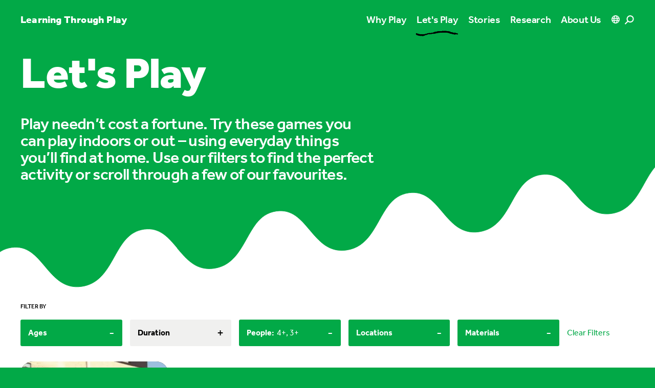

--- FILE ---
content_type: text/html; charset=utf-8
request_url: https://learningthroughplay.com/let-s-play?limit=12&ages=9-12%20years&categories=Miscellaneous%20items&locations=Outdoor&people=4%2B&people=3%2B
body_size: 34306
content:
<!doctype html>
<html data-n-head-ssr class="antialiased" lang="en" data-n-head="%7B%22class%22:%7B%22ssr%22:%22antialiased%22%7D,%22lang%22:%7B%22ssr%22:%22en%22%7D%7D">
  <head >
    <meta data-n-head="ssr" charset="utf-8"><meta data-n-head="ssr" name="viewport" content="width=device-width, initial-scale=1, viewport-fit=cover"><meta data-n-head="ssr" name="format-detection" content="telephone=no"><meta data-n-head="ssr" name="theme-color" content="#000000" media="(prefers-color-scheme: dark)"><meta data-n-head="ssr" name="theme-color" content="#000000" media="(prefers-color-scheme: light)"><meta data-n-head="ssr" name="facebook-domain-verification" content="ppb7smse1e3y2pfq1w12fdvaryz275"><meta data-n-head="ssr" name="description" content="Play needn’t cost a fortune. Try these games you can play indoors or out – using everyday things you’ll find at home.  Use our filters to find the perfect activity or scroll through a few of our favourites."><meta data-n-head="ssr" property="og:title" content="Let&#x27;s Play"><meta data-n-head="ssr" property="og:description" content="Play needn’t cost a fortune. Try these games you can play indoors or out – using everyday things you’ll find at home.  Use our filters to find the perfect activity or scroll through a few of our favourites."><meta data-n-head="ssr" property="og:url" content="https://learningthroughplay.com/let-s-play"><meta data-n-head="ssr" property="og:image" content="https://cde-lego-cms-prod.azureedge.net/media/rclhwaps/whattodo_jumpingcaps-2-hero-1.jpg?width=1200"><meta data-n-head="ssr" name="twitter:card" content="summary_large_image"><meta data-n-head="ssr" name="twitter:title" content="Let&#x27;s Play"><meta data-n-head="ssr" name="twitter:description" content="Play needn’t cost a fortune. Try these games you can play indoors or out – using everyday things you’ll find at home.  Use our filters to find the perfect activity or scroll through a few of our favourites."><meta data-n-head="ssr" name="twitter:image" content="https://cde-lego-cms-prod.azureedge.net/media/rclhwaps/whattodo_jumpingcaps-2-hero-1.jpg?width=1200"><title>Let&#x27;s Play</title><link data-n-head="ssr" rel="apple-touch-icon" sizes="180x180" href="/apple-touch-icon.png"><link data-n-head="ssr" rel="icon" type="image/png" href="/favicon-32x32.png"><link data-n-head="ssr" rel="icon" type="image/png" href="/favicon-16x16.png"><link data-n-head="ssr" rel="manifest" href="/site.webmanifest"><link data-n-head="ssr" rel="mask-icon" href="/safari-pinned-tab.svg" color="#02a947"><link data-n-head="ssr" rel="stylesheet" href="https://use.typekit.net/ole3xcp.css"><link data-n-head="ssr" rel="canonical" href="https://learningthroughplay.com/let-s-play"><script data-n-head="ssr" src="https://policy.app.cookieinformation.com/uc.js" data-culture="EN" type="text/javascript"></script><script data-n-head="ssr" data-hid="google-translate-embed">
          function googleTranslateElementInit() {
            new google.translate.TranslateElement({ pageLanguage: "en" })
          }
        </script><script data-n-head="ssr" data-hid="gtm-script">if(!window._gtm_init){window._gtm_init=1;(function(w,n,d,m,e,p){w[d]=(w[d]==1||n[d]=='yes'||n[d]==1||n[m]==1||(w[e]&&w[e][p]&&w[e][p]()))?1:0})(window,navigator,'doNotTrack','msDoNotTrack','external','msTrackingProtectionEnabled');(function(w,d,s,l,x,y){w[x]={};w._gtm_inject=function(i){if(w.doNotTrack||w[x][i])return;w[x][i]=1;w[l]=w[l]||[];w[l].push({'gtm.start':new Date().getTime(),event:'gtm.js'});var f=d.getElementsByTagName(s)[0],j=d.createElement(s);j.async=true;j.src='https://www.googletagmanager.com/gtm.js?id='+i;f.parentNode.insertBefore(j,f);};w[y]('GTM-KKHTL6N')})(window,document,'script','dataLayer','_gtm_ids','_gtm_inject')}</script><link rel="preload" href="/_nuxt/d811543.js" as="script"><link rel="preload" href="/_nuxt/b2f7687.js" as="script"><link rel="preload" href="/_nuxt/8f8e652.js" as="script"><link rel="preload" href="/_nuxt/26846cc.js" as="script"><link rel="preload" href="/_nuxt/b4ff40d.js" as="script"><link rel="preload" href="/_nuxt/d174aa1.js" as="script"><link rel="preload" href="/_nuxt/8ce058e.js" as="script"><link rel="preload" href="/_nuxt/51ec28f.js" as="script"><link rel="preload" href="/_nuxt/385a1f8.js" as="script"><style data-vue-ssr-id="d706d280:0 709683a2:0 f61d3a22:0 731e57c6:0 36b4e7be:0 364da438:0 3fb9d2a4:0 57f9b4c2:0">:root{--color-green:#02a947;--color-purple:#4c2f92;--color-blue:#006cb7;--color-red:#e3000b;--color-yellow:#ffcf00;--color-pink:#f8bbd6;--color-cyan-blue:#41aacd;--color-light-blue:#b4e1e8;--color-white:#fff;--color-black:#000;--color-gray:#f0f0ef;--color-black-opacity:rgba(0,0,0,.1);--color-primary:var(--color-green);--color-secondary:var(--color-purple);--color-tertiary:var(--color-yellow);--color-content:var(--color-white);--color-box:var(--color-gray)}.theme-green{--color-primary:var(--color-green);--color-secondary:var(--color-purple);--color-tertiary:var(--color-yellow);--color-content:var(--color-white)}.theme-purple{--color-primary:var(--color-purple);--color-secondary:var(--color-green);--color-tertiary:var(--color-yellow);--color-content:var(--color-white)}.theme-blue{--color-primary:var(--color-blue);--color-secondary:var(--color-pink);--color-tertiary:var(--color-green);--color-content:var(--color-white)}.theme-red{--color-primary:var(--color-red);--color-secondary:var(--color-yellow);--color-tertiary:var(--color-cyan-blue);--color-content:var(--color-white)}.theme-yellow{--color-primary:var(--color-yellow);--color-secondary:var(--color-purple);--color-tertiary:var(--color-light-blue);--color-content:var(--color-black)}.theme-green .theme-primary{--color-primary:var(--color-green);--color-content:var(--color-white)}.theme-purple .theme-primary{--color-primary:var(--color-purple);--color-content:var(--color-white)}.theme-blue .theme-primary{--color-primary:var(--color-blue);--color-content:var(--color-white)}.theme-red .theme-primary{--color-primary:var(--color-red);--color-content:var(--color-white)}.theme-yellow .theme-primary{--color-primary:var(--color-yellow);--color-content:var(--color-black)}.theme-green .theme-secondary{--color-primary:var(--color-purple);--color-content:var(--color-white)}.theme-purple .theme-secondary{--color-primary:var(--color-green);--color-content:var(--color-white)}.theme-blue .theme-secondary{--color-primary:var(--color-pink);--color-content:var(--color-black)}.theme-red .theme-secondary{--color-primary:var(--color-yellow);--color-content:var(--color-black)}.theme-yellow .theme-secondary{--color-primary:var(--color-purple);--color-content:var(--color-white)}.theme-green .theme-tertiary,.theme-purple .theme-tertiary{--color-primary:var(--color-yellow);--color-content:var(--color-black)}.theme-blue .theme-tertiary{--color-primary:var(--color-green);--color-content:var(--color-white)}.theme-red .theme-tertiary{--color-primary:var(--color-cyan-blue);--color-content:var(--color-white)}.theme-yellow .theme-tertiary{--color-primary:var(--color-light-blue);--color-content:var(--color-black)}.theme-important.theme-green .theme-primary{--color-primary:var(--color-green);--color-content:var(--color-white)}.theme-important.theme-purple .theme-primary{--color-primary:var(--color-purple);--color-content:var(--color-white)}.theme-important.theme-blue .theme-primary{--color-primary:var(--color-blue);--color-content:var(--color-white)}.theme-important.theme-red .theme-primary{--color-primary:var(--color-red);--color-content:var(--color-white)}.theme-important.theme-yellow .theme-primary{--color-primary:var(--color-yellow);--color-content:var(--color-black)}.theme-important.theme-green .theme-secondary{--color-primary:var(--color-purple);--color-content:var(--color-white)}.theme-important.theme-purple .theme-secondary{--color-primary:var(--color-green);--color-content:var(--color-white)}.theme-important.theme-blue .theme-secondary{--color-primary:var(--color-pink);--color-content:var(--color-black)}.theme-important.theme-red .theme-secondary{--color-primary:var(--color-yellow);--color-content:var(--color-black)}.theme-important.theme-yellow .theme-secondary{--color-primary:var(--color-purple);--color-content:var(--color-white)}.theme-important.theme-green .theme-tertiary,.theme-important.theme-purple .theme-tertiary{--color-primary:var(--color-yellow);--color-content:var(--color-black)}.theme-important.theme-blue .theme-tertiary{--color-primary:var(--color-green);--color-content:var(--color-white)}.theme-important.theme-red .theme-tertiary{--color-primary:var(--color-cyan-blue);--color-content:var(--color-white)}.theme-important.theme-yellow .theme-tertiary{--color-primary:var(--color-light-blue);--color-content:var(--color-black)}

/*! tailwindcss v3.1.8 | MIT License | https://tailwindcss.com*/*,:after,:before{border:0 solid #e5e7eb;box-sizing:border-box}:after,:before{--tw-content:""}html{line-height:1.5;-webkit-text-size-adjust:100%;font-family:ui-sans-serif,system-ui,-apple-system,Segoe UI,Roboto,Ubuntu,Cantarell,Noto Sans,sans-serif,BlinkMacSystemFont,"Segoe UI","Helvetica Neue",Arial,"Noto Sans","Apple Color Emoji","Segoe UI Emoji","Segoe UI Symbol","Noto Color Emoji";-moz-tab-size:4;-o-tab-size:4;tab-size:4}body{line-height:inherit;margin:0}hr{border-top-width:1px;color:inherit;height:0}abbr:where([title]){text-decoration:underline;-webkit-text-decoration:underline dotted;text-decoration:underline dotted}h1,h2,h3,h4,h5,h6{font-size:inherit;font-weight:inherit}a{color:inherit;text-decoration:inherit}b,strong{font-weight:bolder}code,kbd,pre,samp{font-family:ui-monospace,SFMono-Regular,Menlo,Monaco,Consolas,"Liberation Mono","Courier New",monospace;font-size:1em}small{font-size:80%}sub,sup{font-size:75%;line-height:0;position:relative;vertical-align:baseline}sub{bottom:-.25em}sup{top:-.5em}table{border-collapse:collapse;border-color:inherit;text-indent:0}button,input,optgroup,select,textarea{color:inherit;font-family:inherit;font-size:100%;font-weight:inherit;line-height:inherit;margin:0;padding:0}button,select{text-transform:none}[type=button],[type=reset],[type=submit],button{-webkit-appearance:button;background-color:transparent;background-image:none}:-moz-focusring{outline:auto}:-moz-ui-invalid{box-shadow:none}progress{vertical-align:baseline}::-webkit-inner-spin-button,::-webkit-outer-spin-button{height:auto}[type=search]{-webkit-appearance:textfield;outline-offset:-2px}::-webkit-search-decoration{-webkit-appearance:none}::-webkit-file-upload-button{-webkit-appearance:button;font:inherit}summary{display:list-item}blockquote,dd,dl,figure,h1,h2,h3,h4,h5,h6,hr,p,pre{margin:0}fieldset{margin:0}fieldset,legend{padding:0}menu,ol,ul{list-style:none;margin:0;padding:0}textarea{resize:vertical}input::-moz-placeholder,textarea::-moz-placeholder{color:#9ca3af;opacity:1}input::placeholder,textarea::placeholder{color:#9ca3af;opacity:1}[role=button],button{cursor:pointer}:disabled{cursor:default}audio,canvas,embed,iframe,img,object,svg,video{display:block;vertical-align:middle}img,video{height:auto;max-width:100%}[multiple],[type=date],[type=datetime-local],[type=email],[type=month],[type=number],[type=password],[type=search],[type=tel],[type=text],[type=time],[type=url],[type=week],select,textarea{-webkit-appearance:none;-moz-appearance:none;appearance:none;background-color:#fff;border-color:#6b7280;border-radius:0;border-width:1px;font-size:1rem;line-height:1.5rem;padding:.5rem .75rem;--tw-shadow:0 0 transparent}[multiple]:focus,[type=date]:focus,[type=datetime-local]:focus,[type=email]:focus,[type=month]:focus,[type=number]:focus,[type=password]:focus,[type=search]:focus,[type=tel]:focus,[type=text]:focus,[type=time]:focus,[type=url]:focus,[type=week]:focus,select:focus,textarea:focus{outline:2px solid transparent;outline-offset:2px;--tw-ring-inset:var(--tw-empty,/*!*/ /*!*/);--tw-ring-offset-width:0px;--tw-ring-offset-color:#fff;--tw-ring-color:#2563eb;--tw-ring-offset-shadow:var(--tw-ring-inset) 0 0 0 var(--tw-ring-offset-width) var(--tw-ring-offset-color);--tw-ring-shadow:var(--tw-ring-inset) 0 0 0 calc(1px + var(--tw-ring-offset-width)) var(--tw-ring-color);border-color:#2563eb;box-shadow:/*!*/ /*!*/ 0 0 0 0 #fff,/*!*/ /*!*/ 0 0 0 1px #2563eb,var(--tw-shadow);box-shadow:var(--tw-ring-offset-shadow),var(--tw-ring-shadow),var(--tw-shadow)}input::-moz-placeholder,textarea::-moz-placeholder{color:#6b7280;opacity:1}input::placeholder,textarea::placeholder{color:#6b7280;opacity:1}::-webkit-datetime-edit-fields-wrapper{padding:0}::-webkit-date-and-time-value{min-height:1.5em}::-webkit-datetime-edit,::-webkit-datetime-edit-day-field,::-webkit-datetime-edit-hour-field,::-webkit-datetime-edit-meridiem-field,::-webkit-datetime-edit-millisecond-field,::-webkit-datetime-edit-minute-field,::-webkit-datetime-edit-month-field,::-webkit-datetime-edit-second-field,::-webkit-datetime-edit-year-field{padding-bottom:0;padding-top:0}select{background-image:url("data:image/svg+xml;charset=utf-8,%3Csvg xmlns='http://www.w3.org/2000/svg' fill='none' viewBox='0 0 20 20'%3E%3Cpath stroke='%236b7280' stroke-linecap='round' stroke-linejoin='round' stroke-width='1.5' d='m6 8 4 4 4-4'/%3E%3C/svg%3E");background-position:right .5rem center;background-repeat:no-repeat;background-size:1.5em 1.5em;padding-right:2.5rem;-webkit-print-color-adjust:exact;print-color-adjust:exact}[multiple]{background-image:none;background-position:0 0;background-repeat:repeat;background-size:auto auto;background-size:initial;padding-right:.75rem;-webkit-print-color-adjust:inherit;print-color-adjust:inherit}[type=checkbox],[type=radio]{-webkit-appearance:none;-moz-appearance:none;appearance:none;background-color:#fff;background-origin:border-box;border-color:#6b7280;border-width:1px;color:#2563eb;display:inline-block;flex-shrink:0;height:1rem;padding:0;-webkit-print-color-adjust:exact;print-color-adjust:exact;-webkit-user-select:none;-moz-user-select:none;user-select:none;vertical-align:middle;width:1rem;--tw-shadow:0 0 transparent}[type=checkbox]{border-radius:0}[type=radio]{border-radius:100%}[type=checkbox]:focus,[type=radio]:focus{outline:2px solid transparent;outline-offset:2px;--tw-ring-inset:var(--tw-empty,/*!*/ /*!*/);--tw-ring-offset-width:2px;--tw-ring-offset-color:#fff;--tw-ring-color:#2563eb;--tw-ring-offset-shadow:var(--tw-ring-inset) 0 0 0 var(--tw-ring-offset-width) var(--tw-ring-offset-color);--tw-ring-shadow:var(--tw-ring-inset) 0 0 0 calc(2px + var(--tw-ring-offset-width)) var(--tw-ring-color);box-shadow:/*!*/ /*!*/ 0 0 0 2px #fff,/*!*/ /*!*/ 0 0 0 4px #2563eb,var(--tw-shadow);box-shadow:var(--tw-ring-offset-shadow),var(--tw-ring-shadow),var(--tw-shadow)}[type=checkbox]:checked,[type=radio]:checked{background-color:currentColor;background-position:50%;background-repeat:no-repeat;background-size:100% 100%;border-color:transparent}[type=checkbox]:checked{background-image:url("data:image/svg+xml;charset=utf-8,%3Csvg xmlns='http://www.w3.org/2000/svg' fill='%23fff' viewBox='0 0 16 16'%3E%3Cpath d='M12.207 4.793a1 1 0 0 1 0 1.414l-5 5a1 1 0 0 1-1.414 0l-2-2a1 1 0 0 1 1.414-1.414L6.5 9.086l4.293-4.293a1 1 0 0 1 1.414 0'/%3E%3C/svg%3E")}[type=radio]:checked{background-image:url("data:image/svg+xml;charset=utf-8,%3Csvg xmlns='http://www.w3.org/2000/svg' fill='%23fff' viewBox='0 0 16 16'%3E%3Ccircle cx='8' cy='8' r='3'/%3E%3C/svg%3E")}[type=checkbox]:checked:focus,[type=checkbox]:checked:hover,[type=radio]:checked:focus,[type=radio]:checked:hover{background-color:currentColor;border-color:transparent}[type=checkbox]:indeterminate{background-color:currentColor;background-image:url("data:image/svg+xml;charset=utf-8,%3Csvg xmlns='http://www.w3.org/2000/svg' fill='none' viewBox='0 0 16 16'%3E%3Cpath stroke='%23fff' stroke-linecap='round' stroke-linejoin='round' stroke-width='2' d='M4 8h8'/%3E%3C/svg%3E");background-position:50%;background-repeat:no-repeat;background-size:100% 100%;border-color:transparent}[type=checkbox]:indeterminate:focus,[type=checkbox]:indeterminate:hover{background-color:currentColor;border-color:transparent}[type=file]{background:transparent none repeat 0 0/auto auto padding-box border-box scroll;background:initial;border-color:inherit;border-radius:0;border-width:0;font-size:inherit;line-height:inherit;padding:0}[type=file]:focus{outline:1px solid ButtonText;outline:1px auto -webkit-focus-ring-color}body{font-family:"effra",sans-serif}h1{font-size:3rem;letter-spacing:-.02em;line-height:1}@media (min-width:1024px){h1{font-size:5.375rem;letter-spacing:-.02em;line-height:1}}@media (min-width:1440px){h1{font-size:6.25rem;letter-spacing:-.02em;line-height:1}}h1{font-weight:900}section{margin-bottom:80px;margin-top:80px}@media (min-width:1024px){section{margin-bottom:120px;margin-top:120px}}@media (min-width:1680px){section{margin-bottom:150px;margin-top:150px}}@media (min-width:1920px){section{margin-bottom:200px;margin-top:200px}}section.accordion-block+section.accordion-block,section.accordion-block+section.quote-block,section.accordion-block+section.text-block,section.quote-block+section.accordion-block,section.quote-block+section.quote-block,section.quote-block+section.text-block,section.text-block+section.accordion-block,section.text-block+section.quote-block,section.text-block+section.text-block{margin-top:-40px}@media (min-width:1024px){section.accordion-block+section.accordion-block,section.accordion-block+section.quote-block,section.accordion-block+section.text-block,section.quote-block+section.accordion-block,section.quote-block+section.quote-block,section.quote-block+section.text-block,section.text-block+section.accordion-block,section.text-block+section.quote-block,section.text-block+section.text-block{margin-top:-60px}}@media (min-width:1680px){section.accordion-block+section.accordion-block,section.accordion-block+section.quote-block,section.accordion-block+section.text-block,section.quote-block+section.accordion-block,section.quote-block+section.quote-block,section.quote-block+section.text-block,section.text-block+section.accordion-block,section.text-block+section.quote-block,section.text-block+section.text-block{margin-top:-75px}}@media (min-width:1920px){section.accordion-block+section.accordion-block,section.accordion-block+section.quote-block,section.accordion-block+section.text-block,section.quote-block+section.accordion-block,section.quote-block+section.quote-block,section.quote-block+section.text-block,section.text-block+section.accordion-block,section.text-block+section.quote-block,section.text-block+section.text-block{margin-top:-100px}}.content h2{font-size:1.75rem;letter-spacing:-.02em;line-height:1.05}@media (min-width:1024px){.content h2{font-size:3rem;letter-spacing:-.02em;line-height:1.05}}.content h2{font-weight:700;margin-bottom:20px}.content h2:not(:first-child){margin-top:40px}.content h3{font-size:1.375rem;letter-spacing:-.02em;line-height:1.05}@media (min-width:1024px){.content h3{font-size:2rem;letter-spacing:-.02em;line-height:1.05}}.content h3{font-weight:700;margin-bottom:20px}.content h3:not(:first-child){margin-top:40px}.content h4{font-size:1.1875rem;font-weight:500;letter-spacing:-.02em;line-height:1.0999999999999999;margin-bottom:20px}.content h4:not(:first-child){margin-top:40px}.content p{font-size:.9375rem;letter-spacing:.01em;line-height:1.2}@media (min-width:1024px){.content p{font-size:1.1875rem;letter-spacing:.01em;line-height:1.2}}.content p{margin-bottom:20px}.content a{color:#02a947;color:var(--color-primary);font-weight:700;text-decoration-line:underline;word-break:break-all}.content a:hover{text-decoration-line:none}.theme-yellow .content a{--tw-text-opacity:1;color:#000;color:rgba(0,0,0,var(--tw-text-opacity))}.section-block .content a{color:#fff;color:var(--color-content)}.section-block .box-content a{color:#02a947;color:var(--color-primary)}.theme-yellow.section-block .box-content a{--tw-text-opacity:1;color:#000;color:rgba(0,0,0,var(--tw-text-opacity))}.content ol,.content ul{margin-bottom:15px;margin-top:15px}.content li{font-weight:400;margin-bottom:10px;margin-top:10px;padding-left:20px;position:relative}.content ol>li:before{content:counter(list-item,decimal) ".";content:counter(list-item,var(--list-counter-style,decimal)) ".";font-weight:600;left:0;position:absolute;top:0}.content ul>li:before{border-radius:9999px;content:"";height:10px;left:0;position:absolute;top:6px;width:10px;--tw-bg-opacity:1;background-color:#000;background-color:rgba(0,0,0,var(--tw-bg-opacity))}.section-block .content ul>li:before{background-color:#fff;background-color:var(--color-content)}.content ul>li>ul>li:before{border-radius:9999px;border-width:1px;content:"";height:10px;left:0;position:absolute;top:6px;width:10px;--tw-border-opacity:1;border-color:#000;border-color:rgba(0,0,0,var(--tw-border-opacity));--tw-bg-opacity:1;background-color:#fff;background-color:rgba(255,255,255,var(--tw-bg-opacity))}.section-block .content ul>li>ul>li:before{background-color:transparent;border-color:#fff;border-color:var(--color-content)}.accordion-block .content li:first-child,.accordion-block .content ol:first-child,.accordion-block .content ul:first-child{margin-top:0}*,:after,:before{--tw-border-spacing-x:0;--tw-border-spacing-y:0;--tw-translate-x:0;--tw-translate-y:0;--tw-rotate:0;--tw-skew-x:0;--tw-skew-y:0;--tw-scale-x:1;--tw-scale-y:1;--tw-pan-x: ;--tw-pan-y: ;--tw-pinch-zoom: ;--tw-scroll-snap-strictness:proximity;--tw-ordinal: ;--tw-slashed-zero: ;--tw-numeric-figure: ;--tw-numeric-spacing: ;--tw-numeric-fraction: ;--tw-ring-inset: ;--tw-ring-offset-width:0px;--tw-ring-offset-color:#fff;--tw-ring-color:rgba(59,130,246,.5);--tw-ring-offset-shadow:0 0 transparent;--tw-ring-shadow:0 0 transparent;--tw-shadow:0 0 transparent;--tw-shadow-colored:0 0 transparent;--tw-blur: ;--tw-brightness: ;--tw-contrast: ;--tw-grayscale: ;--tw-hue-rotate: ;--tw-invert: ;--tw-saturate: ;--tw-sepia: ;--tw-drop-shadow: ;--tw-backdrop-blur: ;--tw-backdrop-brightness: ;--tw-backdrop-contrast: ;--tw-backdrop-grayscale: ;--tw-backdrop-hue-rotate: ;--tw-backdrop-invert: ;--tw-backdrop-opacity: ;--tw-backdrop-saturate: ;--tw-backdrop-sepia: }::backdrop{--tw-border-spacing-x:0;--tw-border-spacing-y:0;--tw-translate-x:0;--tw-translate-y:0;--tw-rotate:0;--tw-skew-x:0;--tw-skew-y:0;--tw-scale-x:1;--tw-scale-y:1;--tw-pan-x: ;--tw-pan-y: ;--tw-pinch-zoom: ;--tw-scroll-snap-strictness:proximity;--tw-ordinal: ;--tw-slashed-zero: ;--tw-numeric-figure: ;--tw-numeric-spacing: ;--tw-numeric-fraction: ;--tw-ring-inset: ;--tw-ring-offset-width:0px;--tw-ring-offset-color:#fff;--tw-ring-color:rgba(59,130,246,.5);--tw-ring-offset-shadow:0 0 transparent;--tw-ring-shadow:0 0 transparent;--tw-shadow:0 0 transparent;--tw-shadow-colored:0 0 transparent;--tw-blur: ;--tw-brightness: ;--tw-contrast: ;--tw-grayscale: ;--tw-hue-rotate: ;--tw-invert: ;--tw-saturate: ;--tw-sepia: ;--tw-drop-shadow: ;--tw-backdrop-blur: ;--tw-backdrop-brightness: ;--tw-backdrop-contrast: ;--tw-backdrop-grayscale: ;--tw-backdrop-hue-rotate: ;--tw-backdrop-invert: ;--tw-backdrop-opacity: ;--tw-backdrop-saturate: ;--tw-backdrop-sepia: }.container{width:100%}@media (min-width:414px){.container{max-width:414px}}@media (min-width:768px){.container{max-width:768px}}@media (min-width:1024px){.container{max-width:1024px}}@media (min-width:1440px){.container{max-width:1440px}}@media (min-width:1680px){.container{max-width:1680px}}@media (min-width:1920px){.container{max-width:1920px}}.aspect-w-1,.aspect-w-10,.aspect-w-11,.aspect-w-12,.aspect-w-13,.aspect-w-14,.aspect-w-15,.aspect-w-16,.aspect-w-2,.aspect-w-3,.aspect-w-4,.aspect-w-5,.aspect-w-6,.aspect-w-7,.aspect-w-8,.aspect-w-9{padding-bottom:calc(var(--tw-aspect-h)/var(--tw-aspect-w)*100%);position:relative}.aspect-w-10>*,.aspect-w-11>*,.aspect-w-12>*,.aspect-w-13>*,.aspect-w-14>*,.aspect-w-15>*,.aspect-w-16>*,.aspect-w-1>*,.aspect-w-2>*,.aspect-w-3>*,.aspect-w-4>*,.aspect-w-5>*,.aspect-w-6>*,.aspect-w-7>*,.aspect-w-8>*,.aspect-w-9>*{bottom:0;height:100%;left:0;position:absolute;right:0;top:0;width:100%}.aspect-w-1{--tw-aspect-w:1}.aspect-w-9{--tw-aspect-w:9}.aspect-w-11{--tw-aspect-w:11}.aspect-w-16{--tw-aspect-w:16}.aspect-h-1{--tw-aspect-h:1}.aspect-h-6{--tw-aspect-h:6}.aspect-h-9{--tw-aspect-h:9}.aspect-h-12{--tw-aspect-h:12}.aspect-h-16{--tw-aspect-h:16}.main-grid{display:grid;grid-template-columns:repeat(12,minmax(0,1fr));grid-gap:15px;gap:15px}.colored-text{color:#02a947;color:var(--color-primary)}.theme-yellow .colored-text{--tw-text-opacity:1;color:#000;color:rgba(0,0,0,var(--tw-text-opacity))}.section-block .colored-text{color:#fff;color:var(--color-content)}.gutter{padding-left:20px;padding-right:20px}@media (min-width:1024px){.gutter{padding-left:40px;padding-right:40px}}@media (min-width:1440px){.gutter{padding-left:70px;padding-right:70px}}@media (min-width:1680px){.gutter{padding-left:120px;padding-right:120px}}@media (min-width:1920px){.gutter{padding-left:170px;padding-right:170px}}.gutter-left{padding-left:20px}@media (min-width:1024px){.gutter-left{padding-left:40px}}@media (min-width:1440px){.gutter-left{padding-left:70px}}@media (min-width:1680px){.gutter-left{padding-left:120px}}@media (min-width:1920px){.gutter-left{padding-left:170px}}@media (min-width:1024px){.gutter-left-lg{padding-left:40px}}@media (min-width:1440px){.gutter-left-lg{padding-left:70px}}@media (min-width:1680px){.gutter-left-lg{padding-left:120px}}@media (min-width:1920px){.gutter-left-lg{padding-left:170px}}.gutter-right{padding-right:20px}@media (min-width:1024px){.gutter-right{padding-right:40px}}@media (min-width:1440px){.gutter-right{padding-right:70px}}@media (min-width:1680px){.gutter-right{padding-right:120px}}@media (min-width:1920px){.gutter-right{padding-right:170px}}@media (min-width:1024px){.gutter-right-lg{padding-right:40px}}@media (min-width:1440px){.gutter-right-lg{padding-right:70px}}@media (min-width:1680px){.gutter-right-lg{padding-right:120px}}@media (min-width:1920px){.gutter-right-lg{padding-right:170px}}.no-gutter .gutter{padding-left:0;padding-right:0}@media (min-width:1024px){.no-gutter .gutter{padding-left:0;padding-right:0}}@media (min-width:1440px){.no-gutter .gutter{padding-left:0;padding-right:0}}@media (min-width:1680px){.no-gutter .gutter{padding-left:0;padding-right:0}}@media (min-width:1920px){.no-gutter .gutter{padding-left:0;padding-right:0}}.btn-primary{align-items:center;background-color:#02a947;background-color:var(--color-primary);border-radius:9999px;color:#fff;color:var(--color-content);display:inline-flex;font-size:1.125rem;font-weight:700;line-height:1.75rem;padding:10px 30px}.btn-primary .arrow{height:15px;margin-left:10px;width:15px}.section-block .btn-primary:not(.campaign-link){--tw-bg-opacity:1;background-color:#fff;background-color:rgba(255,255,255,var(--tw-bg-opacity));--tw-text-opacity:1;color:#000;color:rgba(0,0,0,var(--tw-text-opacity))}.btn-secondary{align-items:center;border-radius:9999px;display:inline-flex;font-size:1.125rem;font-weight:700;line-height:1.75rem}.btn-secondary .circle{background-color:#02a947;background-color:var(--color-primary);border-radius:9999px;height:40px;margin-left:10px;position:relative;transition-duration:.3s;transition-property:all;transition-timing-function:cubic-bezier(.4,0,.2,1);width:40px}.btn-secondary .circle .arrow{height:15px;left:50%;position:absolute;top:50%;width:15px;--tw-translate-x:-50%;--tw-translate-y:-50%;color:#fff;color:var(--color-content);transform:translate(-50%,-50%) rotate(var(--tw-rotate)) skewX(var(--tw-skew-x)) skewY(var(--tw-skew-y)) scaleX(var(--tw-scale-x)) scaleY(var(--tw-scale-y));transform:translate(var(--tw-translate-x),var(--tw-translate-y)) rotate(var(--tw-rotate)) skewX(var(--tw-skew-x)) skewY(var(--tw-skew-y)) scaleX(var(--tw-scale-x)) scaleY(var(--tw-scale-y))}.section-block .btn-secondary .circle{--tw-bg-opacity:1;background-color:#fff;background-color:rgba(255,255,255,var(--tw-bg-opacity))}.section-block .btn-secondary .circle .arrow{height:15px;width:15px;--tw-text-opacity:1;color:#000;color:rgba(0,0,0,var(--tw-text-opacity))}.btn-tertiary{align-items:center;display:inline-flex;font-size:1.125rem;font-weight:700;line-height:1.75rem}.btn-tertiary .arrow{height:15px;margin-left:10px;transition-duration:.3s;transition-property:all;transition-timing-function:cubic-bezier(.4,0,.2,1);width:15px}.section-block .btn-tertiary,.section-block .btn-tertiary .arrow{color:#fff;color:var(--color-content)}.plain-link{font-size:.9375rem;font-weight:500;letter-spacing:.01em;line-height:1.2;text-decoration-line:underline}.circle{align-items:center;border-radius:9999px;display:flex;height:35px;justify-content:center;width:35px;--tw-bg-opacity:1;background-color:#fff;background-color:rgba(255,255,255,var(--tw-bg-opacity))}.content-max-width{justify-self:center;width:100%}@media (min-width:1024px){.content-max-width{grid-column:span 8/span 8;grid-column-start:3}}.content-max-width{max-width:750px}.photo-credits{font-size:.75rem;letter-spacing:0;line-height:1;--tw-text-opacity:1;color:#000;color:rgba(0,0,0,var(--tw-text-opacity));opacity:.5}.section-block .photo-credits{color:#fff;color:var(--color-content)}.lightbox .photo-credits{--tw-text-opacity:1;color:#fff;color:rgba(255,255,255,var(--tw-text-opacity))}.label{font-size:.75rem;font-weight:500;line-height:1rem;line-height:1;text-transform:uppercase}.typo-xxs,.typo-xxs-bold{font-size:.75rem;letter-spacing:0;line-height:1}.typo-xxs-bold{font-weight:700}.typo-xs-medium{font-weight:500}.typo-xs-heavy,.typo-xs-medium{font-size:1.1875rem;letter-spacing:-.02em;line-height:1.0999999999999999}.typo-xs-heavy{font-weight:900}.typo-sm{font-size:1.375rem;letter-spacing:-.02em;line-height:1.05}@media (min-width:1024px){.typo-sm{font-size:2rem;letter-spacing:-.02em;line-height:1.05}}.typo-sm-medium{font-size:1.375rem;letter-spacing:-.02em;line-height:1.05}@media (min-width:1024px){.typo-sm-medium{font-size:2rem;letter-spacing:-.02em;line-height:1.05}}.typo-sm-medium{font-weight:500}.typo-sm-bold{font-size:1.375rem;letter-spacing:-.02em;line-height:1.05}@media (min-width:1024px){.typo-sm-bold{font-size:2rem;letter-spacing:-.02em;line-height:1.05}}.typo-sm-bold{font-weight:700}.typo-sm-heavy{font-size:1.375rem;letter-spacing:-.02em;line-height:1.05}@media (min-width:1024px){.typo-sm-heavy{font-size:2rem;letter-spacing:-.02em;line-height:1.05}}.typo-sm-heavy{font-weight:900}.typo-md{font-size:1.75rem;letter-spacing:-.02em;line-height:1.05}@media (min-width:1024px){.typo-md{font-size:3rem;letter-spacing:-.02em;line-height:1.05}}.typo-md-bold{font-size:1.75rem;letter-spacing:-.02em;line-height:1.05}@media (min-width:1024px){.typo-md-bold{font-size:3rem;letter-spacing:-.02em;line-height:1.05}}.typo-md-bold{font-weight:700}.typo-md-heavy{font-size:1.75rem;letter-spacing:-.02em;line-height:1.05}@media (min-width:1024px){.typo-md-heavy{font-size:3rem;letter-spacing:-.02em;line-height:1.05}}.typo-md-heavy{font-weight:900}.typo-lg{font-size:2rem;letter-spacing:-.02em;line-height:1.05}@media (min-width:1024px){.typo-lg{font-size:4.625rem;letter-spacing:-.02em;line-height:1.05}}.typo-lg-heavy{font-size:2rem;letter-spacing:-.02em;line-height:1.05}@media (min-width:1024px){.typo-lg-heavy{font-size:4.625rem;letter-spacing:-.02em;line-height:1.05}}.typo-lg-heavy{font-weight:900}.typo-xl{font-size:3rem;letter-spacing:-.02em;line-height:1}@media (min-width:1024px){.typo-xl{font-size:5.375rem;letter-spacing:-.02em;line-height:1}}@media (min-width:1440px){.typo-xl{font-size:6.25rem;letter-spacing:-.02em;line-height:1}}.typo-xl-heavy{font-size:3rem;letter-spacing:-.02em;line-height:1}@media (min-width:1024px){.typo-xl-heavy{font-size:5.375rem;letter-spacing:-.02em;line-height:1}}@media (min-width:1440px){.typo-xl-heavy{font-size:6.25rem;letter-spacing:-.02em;line-height:1}}.typo-xl-heavy{font-weight:900}.typo-base{font-size:.9375rem;letter-spacing:.01em;line-height:1.2}@media (min-width:1024px){.typo-base{font-size:1.1875rem;letter-spacing:.01em;line-height:1.2}}.typo-base-medium{font-size:.9375rem;letter-spacing:.01em;line-height:1.2}@media (min-width:1024px){.typo-base-medium{font-size:1.1875rem;letter-spacing:.01em;line-height:1.2}}.typo-base-medium{font-weight:500}.webkit-translate-3d-reset{-webkit-transform:translateZ(0)}.slide-transition{transition-duration:.3s;transition-property:all;transition-timing-function:cubic-bezier(.4,0,.2,1)}.horizontal-center{left:0;margin-left:auto;margin-right:auto;position:absolute;right:0}.sr-only{height:1px;margin:-1px;overflow:hidden;padding:0;position:absolute;width:1px;clip:rect(0,0,0,0);border-width:0;white-space:nowrap}.pointer-events-none{pointer-events:none}.pointer-events-auto{pointer-events:auto}.visible{visibility:visible}.invisible{visibility:hidden}.fixed{position:fixed}.absolute{position:absolute}.relative{position:relative}.inset-0{left:0;right:0}.inset-0,.inset-y-0{bottom:0;top:0}.top-2{top:10px}.left-2{left:10px}.top-0{top:0}.right-6{right:30px}.-left-full{left:-100%}.left-0{left:0}.right-0{right:0}.bottom-0{bottom:0}.left-1\/4{left:25%}.left-1\/2{left:50%}.top-\[15vh\]{top:15vh}.top-4{top:20px}.right-4{right:20px}.-top-11{top:-55px}.left-4{left:20px}.top-\[50\%\]{top:50%}.left-\[50\%\]{left:50%}.bottom-6{bottom:30px}.right-full{right:100%}.bottom-full{bottom:100%}.left-\[47\%\]{left:47%}.bottom-12{bottom:60px}.top-1\/4{top:25%}.top-18{top:90px}.right-\[-120px\]{right:-120px}.top-full{top:100%}.left-full{left:100%}.left-1\/3{left:33.333333%}.top-8{top:40px}.right-8{right:40px}.top-\[60\%\]{top:60%}.z-0{z-index:0}.z-50{z-index:50}.z-10{z-index:10}.z-20{z-index:20}.z-30{z-index:30}.z-\[25\]{z-index:25}.z-\[2\]{z-index:2}.z-\[1\]{z-index:1}.z-40{z-index:40}.z-\[15\]{z-index:15}.col-span-3{grid-column:span 3/span 3}.col-span-12{grid-column:span 12/span 12}.col-span-10{grid-column:span 10/span 10}.col-span-11{grid-column:span 11/span 11}.col-span-8{grid-column:span 8/span 8}.col-span-7{grid-column:span 7/span 7}.col-span-4{grid-column:span 4/span 4}.col-span-5{grid-column:span 5/span 5}.col-span-6{grid-column:span 6/span 6}.col-start-9{grid-column-start:9}.col-start-2{grid-column-start:2}.col-start-1{grid-column-start:1}.col-start-3{grid-column-start:3}.row-start-2{grid-row-start:2}.row-start-1{grid-row-start:1}.mx-auto{margin-left:auto;margin-right:auto}.my-2{margin-bottom:10px;margin-top:10px}.my-8{margin-bottom:40px;margin-top:40px}.mt-4{margin-top:20px}.mt-2{margin-top:10px}.mt-5{margin-top:25px}.ml-3{margin-left:15px}.ml-1{margin-left:5px}.mt-1{margin-top:5px}.mr-2{margin-right:10px}.mt-8{margin-top:40px}.ml-auto{margin-left:auto}.mb-\[8px\]{margin-bottom:8px}.mb-4{margin-bottom:20px}.mt-6{margin-top:30px}.-mt-1{margin-top:-5px}.-ml-2{margin-left:-10px}.mr-1{margin-right:5px}.mt-12{margin-top:60px}.mb-1{margin-bottom:5px}.mb-3{margin-bottom:15px}.mt-\[2px\]{margin-top:2px}.mt-px{margin-top:1px}.mt-\[-2px\]{margin-top:-2px}.ml-4{margin-left:20px}.mt-3{margin-top:15px}.mr-10{margin-right:50px}.mb-2{margin-bottom:10px}.ml-2{margin-left:10px}.ml-\[2px\]{margin-left:2px}.mb-8{margin-bottom:40px}.mr-6{margin-right:30px}.mb-5{margin-bottom:25px}.-mb-2{margin-bottom:-10px}.mb-7{margin-bottom:35px}.mb-10{margin-bottom:50px}.-mb-10{margin-bottom:-50px}.-mb-14{margin-bottom:-70px}.-mb-20{margin-bottom:-100px}.mb-0{margin-bottom:0}.mr-4{margin-right:20px}.-mr-px{margin-right:-1px}.mt-\[9vh\]{margin-top:9vh}.mt-\[21vh\]{margin-top:21vh}.mt-40{margin-top:200px}.-mb-px{margin-bottom:-1px}.mt-\[250px\]{margin-top:250px}.-mt-px{margin-top:-1px}.-mt-5{margin-top:-25px}.ml-\[50\%\]{margin-left:50%}.-ml-px{margin-left:-1px}.mt-\[46\%\]{margin-top:46%}.ml-\[35\%\]{margin-left:35%}.mt-14{margin-top:70px}.-ml-16{margin-left:-80px}.mt-7{margin-top:35px}.mb-16{margin-bottom:80px}.box-content{box-sizing:content-box}.block{display:block}.\!block{display:block!important}.inline-block{display:inline-block}.inline{display:inline}.flex{display:flex}.inline-flex{display:inline-flex}.table{display:table}.grid{display:grid}.hidden{display:none}.\!hidden{display:none!important}.h-0{height:0}.h-8{height:40px}.h-11{height:55px}.h-16{height:80px}.h-full{height:100%}.h-\[3\.25rem\]{height:3.25rem}.h-7{height:35px}.h-3{height:15px}.h-6{height:30px}.h-38{height:190px}.h-10{height:50px}.h-5{height:25px}.h-4{height:20px}.h-\[8px\]{height:8px}.h-13{height:65px}.h-\[13px\]{height:13px}.h-\[18px\]{height:18px}.h-screen{height:100vh}.h-12{height:60px}.h-\[70\%\]{height:70%}.h-\[30\%\]{height:30%}.h-\[50\%\]{height:50%}.h-\[80\%\]{height:80%}.h-15{height:75px}.h-\[11px\]{height:11px}.h-\[200\%\]{height:200%}.h-2{height:10px}.h-32{height:160px}.h-\[22vh\]{height:22vh}.h-\[48vh\]{height:48vh}.h-auto{height:auto}.h-\[60px\]{height:60px}.h-\[10px\]{height:10px}.h-\[30px\]{height:30px}.h-\[45px\]{height:45px}.h-\[9px\]{height:9px}.h-\[26px\]{height:26px}.h-40{height:200px}.h-20{height:100px}.h-44{height:220px}.h-\[16\%\]{height:16%}.h-\[10\%\]{height:10%}.h-\[46\%\]{height:46%}.h-\[375px\]{height:375px}.max-h-\[900px\]{max-height:900px}.min-h-screen{min-height:100vh}.min-h-\[250px\]{min-height:250px}.min-h-\[300px\]{min-height:300px}.min-h-\[180px\]{min-height:180px}.min-h-\[inherit\]{min-height:inherit}.min-h-\[15vw\]{min-height:15vw}.min-h-\[160px\]{min-height:160px}.min-h-\[25rem\]{min-height:25rem}.w-full{width:100%}.w-8{width:40px}.w-\[90\%\]{width:90%}.w-11{width:55px}.w-6{width:30px}.w-16{width:80px}.w-5{width:25px}.w-\[3\.25rem\]{width:3.25rem}.w-1\/5{width:20%}.w-2\/5{width:40%}.w-3{width:15px}.w-13{width:65px}.w-7{width:35px}.w-1\/4{width:25%}.w-4{width:20px}.w-\[8px\]{width:8px}.w-\[90vw\]{width:90vw}.w-4\/5{width:80%}.w-\[13px\]{width:13px}.w-\[18px\]{width:18px}.w-screen{width:100vw}.w-\[11px\]{width:11px}.w-2{width:10px}.w-3\/4{width:75%}.w-\[134px\]{width:134px}.w-\[70px\]{width:70px}.w-\[40px\]{width:40px}.w-auto{width:auto}.w-\[32\%\]{width:32%}.w-\[18\%\]{width:18%}.w-\[20\%\]{width:20%}.w-\[30\%\]{width:30%}.w-\[14px\]{width:14px}.w-10{width:50px}.w-\[26px\]{width:26px}.w-20{width:100px}.w-34{width:170px}.w-40{width:200px}.w-52{width:260px}.w-12{width:60px}.w-9{width:45px}.w-\[2px\]{width:2px}.w-\[max-content\]{width:-moz-max-content;width:max-content}.w-2\/3{width:66.666667%}.w-\[35\%\]{width:35%}.w-\[15\%\]{width:15%}.w-\[500px\]{width:500px}.min-w-\[35px\]{min-width:35px}.max-w-\[800px\]{max-width:800px}.max-w-\[150px\]{max-width:150px}.max-w-\[225px\]{max-width:225px}.max-w-\[640px\]{max-width:640px}.max-w-md{max-width:28rem}.max-w-\[500px\]{max-width:500px}.max-w-\[900px\]{max-width:900px}.max-w-\[700px\]{max-width:700px}.max-w-\[600px\]{max-width:600px}.max-w-screen-2xl{max-width:1680px}.max-w-screen-xl{max-width:1440px}.max-w-\[260px\]{max-width:260px}.max-w-xl{max-width:36rem}.max-w-lg{max-width:32rem}.max-w-sm{max-width:24rem}.max-w-\[1116px\]{max-width:1116px}.flex-1{flex:1 1 0%}.flex-none{flex:none}.shrink-0{flex-shrink:0}.flex-grow,.grow{flex-grow:1}.origin-bottom-left{transform-origin:bottom left}.origin-right{transform-origin:right}.origin-bottom{transform-origin:bottom}.origin-left{transform-origin:left}.origin-center{transform-origin:center}.translate-y-\[-100\%\]{--tw-translate-y:-100%;transform:translate(var(--tw-translate-x),-100%) rotate(var(--tw-rotate)) skewX(var(--tw-skew-x)) skewY(var(--tw-skew-y)) scaleX(var(--tw-scale-x)) scaleY(var(--tw-scale-y));transform:translate(var(--tw-translate-x),var(--tw-translate-y)) rotate(var(--tw-rotate)) skewX(var(--tw-skew-x)) skewY(var(--tw-skew-y)) scaleX(var(--tw-scale-x)) scaleY(var(--tw-scale-y))}.translate-x-5{--tw-translate-x:25px;transform:translate(25px,var(--tw-translate-y)) rotate(var(--tw-rotate)) skewX(var(--tw-skew-x)) skewY(var(--tw-skew-y)) scaleX(var(--tw-scale-x)) scaleY(var(--tw-scale-y));transform:translate(var(--tw-translate-x),var(--tw-translate-y)) rotate(var(--tw-rotate)) skewX(var(--tw-skew-x)) skewY(var(--tw-skew-y)) scaleX(var(--tw-scale-x)) scaleY(var(--tw-scale-y))}.translate-x-0{--tw-translate-x:0px;transform:translateY(var(--tw-translate-y)) rotate(var(--tw-rotate)) skewX(var(--tw-skew-x)) skewY(var(--tw-skew-y)) scaleX(var(--tw-scale-x)) scaleY(var(--tw-scale-y));transform:translate(var(--tw-translate-x),var(--tw-translate-y)) rotate(var(--tw-rotate)) skewX(var(--tw-skew-x)) skewY(var(--tw-skew-y)) scaleX(var(--tw-scale-x)) scaleY(var(--tw-scale-y))}.translate-x-full{--tw-translate-x:100%;transform:translate(100%,var(--tw-translate-y)) rotate(var(--tw-rotate)) skewX(var(--tw-skew-x)) skewY(var(--tw-skew-y)) scaleX(var(--tw-scale-x)) scaleY(var(--tw-scale-y));transform:translate(var(--tw-translate-x),var(--tw-translate-y)) rotate(var(--tw-rotate)) skewX(var(--tw-skew-x)) skewY(var(--tw-skew-y)) scaleX(var(--tw-scale-x)) scaleY(var(--tw-scale-y))}.translate-x-\[-50\%\]{--tw-translate-x:-50%;transform:translate(-50%,var(--tw-translate-y)) rotate(var(--tw-rotate)) skewX(var(--tw-skew-x)) skewY(var(--tw-skew-y)) scaleX(var(--tw-scale-x)) scaleY(var(--tw-scale-y));transform:translate(var(--tw-translate-x),var(--tw-translate-y)) rotate(var(--tw-rotate)) skewX(var(--tw-skew-x)) skewY(var(--tw-skew-y)) scaleX(var(--tw-scale-x)) scaleY(var(--tw-scale-y))}.translate-y-\[-50\%\]{--tw-translate-y:-50%;transform:translate(var(--tw-translate-x),-50%) rotate(var(--tw-rotate)) skewX(var(--tw-skew-x)) skewY(var(--tw-skew-y)) scaleX(var(--tw-scale-x)) scaleY(var(--tw-scale-y));transform:translate(var(--tw-translate-x),var(--tw-translate-y)) rotate(var(--tw-rotate)) skewX(var(--tw-skew-x)) skewY(var(--tw-skew-y)) scaleX(var(--tw-scale-x)) scaleY(var(--tw-scale-y))}.translate-y-full{--tw-translate-y:100%;transform:translate(var(--tw-translate-x),100%) rotate(var(--tw-rotate)) skewX(var(--tw-skew-x)) skewY(var(--tw-skew-y)) scaleX(var(--tw-scale-x)) scaleY(var(--tw-scale-y));transform:translate(var(--tw-translate-x),var(--tw-translate-y)) rotate(var(--tw-rotate)) skewX(var(--tw-skew-x)) skewY(var(--tw-skew-y)) scaleX(var(--tw-scale-x)) scaleY(var(--tw-scale-y))}.translate-x-\[190px\]{--tw-translate-x:190px;transform:translate(190px,var(--tw-translate-y)) rotate(var(--tw-rotate)) skewX(var(--tw-skew-x)) skewY(var(--tw-skew-y)) scaleX(var(--tw-scale-x)) scaleY(var(--tw-scale-y));transform:translate(var(--tw-translate-x),var(--tw-translate-y)) rotate(var(--tw-rotate)) skewX(var(--tw-skew-x)) skewY(var(--tw-skew-y)) scaleX(var(--tw-scale-x)) scaleY(var(--tw-scale-y))}.translate-y-18{--tw-translate-y:90px;transform:translate(var(--tw-translate-x),90px) rotate(var(--tw-rotate)) skewX(var(--tw-skew-x)) skewY(var(--tw-skew-y)) scaleX(var(--tw-scale-x)) scaleY(var(--tw-scale-y));transform:translate(var(--tw-translate-x),var(--tw-translate-y)) rotate(var(--tw-rotate)) skewX(var(--tw-skew-x)) skewY(var(--tw-skew-y)) scaleX(var(--tw-scale-x)) scaleY(var(--tw-scale-y))}.translate-x-64{--tw-translate-x:320px;transform:translate(320px,var(--tw-translate-y)) rotate(var(--tw-rotate)) skewX(var(--tw-skew-x)) skewY(var(--tw-skew-y)) scaleX(var(--tw-scale-x)) scaleY(var(--tw-scale-y));transform:translate(var(--tw-translate-x),var(--tw-translate-y)) rotate(var(--tw-rotate)) skewX(var(--tw-skew-x)) skewY(var(--tw-skew-y)) scaleX(var(--tw-scale-x)) scaleY(var(--tw-scale-y))}.translate-y-\[-85\%\]{--tw-translate-y:-85%;transform:translate(var(--tw-translate-x),-85%) rotate(var(--tw-rotate)) skewX(var(--tw-skew-x)) skewY(var(--tw-skew-y)) scaleX(var(--tw-scale-x)) scaleY(var(--tw-scale-y));transform:translate(var(--tw-translate-x),var(--tw-translate-y)) rotate(var(--tw-rotate)) skewX(var(--tw-skew-x)) skewY(var(--tw-skew-y)) scaleX(var(--tw-scale-x)) scaleY(var(--tw-scale-y))}.translate-x-\[22px\]{--tw-translate-x:22px;transform:translate(22px,var(--tw-translate-y)) rotate(var(--tw-rotate)) skewX(var(--tw-skew-x)) skewY(var(--tw-skew-y)) scaleX(var(--tw-scale-x)) scaleY(var(--tw-scale-y));transform:translate(var(--tw-translate-x),var(--tw-translate-y)) rotate(var(--tw-rotate)) skewX(var(--tw-skew-x)) skewY(var(--tw-skew-y)) scaleX(var(--tw-scale-x)) scaleY(var(--tw-scale-y))}.translate-y-\[-70px\]{--tw-translate-y:-70px;transform:translate(var(--tw-translate-x),-70px) rotate(var(--tw-rotate)) skewX(var(--tw-skew-x)) skewY(var(--tw-skew-y)) scaleX(var(--tw-scale-x)) scaleY(var(--tw-scale-y));transform:translate(var(--tw-translate-x),var(--tw-translate-y)) rotate(var(--tw-rotate)) skewX(var(--tw-skew-x)) skewY(var(--tw-skew-y)) scaleX(var(--tw-scale-x)) scaleY(var(--tw-scale-y))}.-translate-x-1\/2{--tw-translate-x:-50%;transform:translate(-50%,var(--tw-translate-y)) rotate(var(--tw-rotate)) skewX(var(--tw-skew-x)) skewY(var(--tw-skew-y)) scaleX(var(--tw-scale-x)) scaleY(var(--tw-scale-y));transform:translate(var(--tw-translate-x),var(--tw-translate-y)) rotate(var(--tw-rotate)) skewX(var(--tw-skew-x)) skewY(var(--tw-skew-y)) scaleX(var(--tw-scale-x)) scaleY(var(--tw-scale-y))}.translate-x-\[24px\]{--tw-translate-x:24px;transform:translate(24px,var(--tw-translate-y)) rotate(var(--tw-rotate)) skewX(var(--tw-skew-x)) skewY(var(--tw-skew-y)) scaleX(var(--tw-scale-x)) scaleY(var(--tw-scale-y));transform:translate(var(--tw-translate-x),var(--tw-translate-y)) rotate(var(--tw-rotate)) skewX(var(--tw-skew-x)) skewY(var(--tw-skew-y)) scaleX(var(--tw-scale-x)) scaleY(var(--tw-scale-y))}.translate-y-\[-69px\]{--tw-translate-y:-69px;transform:translate(var(--tw-translate-x),-69px) rotate(var(--tw-rotate)) skewX(var(--tw-skew-x)) skewY(var(--tw-skew-y)) scaleX(var(--tw-scale-x)) scaleY(var(--tw-scale-y));transform:translate(var(--tw-translate-x),var(--tw-translate-y)) rotate(var(--tw-rotate)) skewX(var(--tw-skew-x)) skewY(var(--tw-skew-y)) scaleX(var(--tw-scale-x)) scaleY(var(--tw-scale-y))}.translate-y-\[100vh\]{--tw-translate-y:100vh;transform:translate(var(--tw-translate-x),100vh) rotate(var(--tw-rotate)) skewX(var(--tw-skew-x)) skewY(var(--tw-skew-y)) scaleX(var(--tw-scale-x)) scaleY(var(--tw-scale-y));transform:translate(var(--tw-translate-x),var(--tw-translate-y)) rotate(var(--tw-rotate)) skewX(var(--tw-skew-x)) skewY(var(--tw-skew-y)) scaleX(var(--tw-scale-x)) scaleY(var(--tw-scale-y))}.rotate-90{--tw-rotate:90deg;transform:translate(var(--tw-translate-x),var(--tw-translate-y)) rotate(90deg) skewX(var(--tw-skew-x)) skewY(var(--tw-skew-y)) scaleX(var(--tw-scale-x)) scaleY(var(--tw-scale-y));transform:translate(var(--tw-translate-x),var(--tw-translate-y)) rotate(var(--tw-rotate)) skewX(var(--tw-skew-x)) skewY(var(--tw-skew-y)) scaleX(var(--tw-scale-x)) scaleY(var(--tw-scale-y))}.-rotate-90{--tw-rotate:-90deg;transform:translate(var(--tw-translate-x),var(--tw-translate-y)) rotate(-90deg) skewX(var(--tw-skew-x)) skewY(var(--tw-skew-y)) scaleX(var(--tw-scale-x)) scaleY(var(--tw-scale-y));transform:translate(var(--tw-translate-x),var(--tw-translate-y)) rotate(var(--tw-rotate)) skewX(var(--tw-skew-x)) skewY(var(--tw-skew-y)) scaleX(var(--tw-scale-x)) scaleY(var(--tw-scale-y))}.rotate-180{--tw-rotate:180deg;transform:translate(var(--tw-translate-x),var(--tw-translate-y)) rotate(180deg) skewX(var(--tw-skew-x)) skewY(var(--tw-skew-y)) scaleX(var(--tw-scale-x)) scaleY(var(--tw-scale-y));transform:translate(var(--tw-translate-x),var(--tw-translate-y)) rotate(var(--tw-rotate)) skewX(var(--tw-skew-x)) skewY(var(--tw-skew-y)) scaleX(var(--tw-scale-x)) scaleY(var(--tw-scale-y))}.-rotate-45{--tw-rotate:-45deg;transform:translate(var(--tw-translate-x),var(--tw-translate-y)) rotate(-45deg) skewX(var(--tw-skew-x)) skewY(var(--tw-skew-y)) scaleX(var(--tw-scale-x)) scaleY(var(--tw-scale-y));transform:translate(var(--tw-translate-x),var(--tw-translate-y)) rotate(var(--tw-rotate)) skewX(var(--tw-skew-x)) skewY(var(--tw-skew-y)) scaleX(var(--tw-scale-x)) scaleY(var(--tw-scale-y))}.scale-x-0{--tw-scale-x:0;transform:translate(var(--tw-translate-x),var(--tw-translate-y)) rotate(var(--tw-rotate)) skewX(var(--tw-skew-x)) skewY(var(--tw-skew-y)) scaleX(0) scaleY(var(--tw-scale-y));transform:translate(var(--tw-translate-x),var(--tw-translate-y)) rotate(var(--tw-rotate)) skewX(var(--tw-skew-x)) skewY(var(--tw-skew-y)) scaleX(var(--tw-scale-x)) scaleY(var(--tw-scale-y))}.scale-y-0{--tw-scale-y:0;transform:translate(var(--tw-translate-x),var(--tw-translate-y)) rotate(var(--tw-rotate)) skewX(var(--tw-skew-x)) skewY(var(--tw-skew-y)) scaleX(var(--tw-scale-x)) scaleY(0)}.scale-y-0,.transform{transform:translate(var(--tw-translate-x),var(--tw-translate-y)) rotate(var(--tw-rotate)) skewX(var(--tw-skew-x)) skewY(var(--tw-skew-y)) scaleX(var(--tw-scale-x)) scaleY(var(--tw-scale-y))}.cursor-pointer{cursor:pointer}.cursor-default{cursor:default}.select-none{-webkit-user-select:none;-moz-user-select:none;user-select:none}.resize{resize:both}.grid-cols-1{grid-template-columns:repeat(1,minmax(0,1fr))}.grid-cols-materials{grid-template-columns:repeat(2,minmax(0,200px))}.grid-cols-2{grid-template-columns:repeat(2,minmax(0,1fr))}.grid-cols-12{grid-template-columns:repeat(12,minmax(0,1fr))}.grid-cols-6{grid-template-columns:repeat(6,minmax(0,1fr))}.grid-cols-3{grid-template-columns:repeat(3,minmax(0,1fr))}.grid-rows-2{grid-template-rows:repeat(2,minmax(0,1fr))}.flex-row{flex-direction:row}.flex-col{flex-direction:column}.flex-col-reverse{flex-direction:column-reverse}.flex-wrap{flex-wrap:wrap}.place-items-center{align-items:center;justify-items:center;place-items:center}.items-end{align-items:flex-end}.items-center{align-items:center}.justify-start{justify-content:flex-start}.justify-end{justify-content:flex-end}.justify-center{justify-content:center}.justify-between{justify-content:space-between}.gap-6{gap:30px}.gap-4{gap:20px}.gap-2{gap:10px}.gap-3{gap:15px}.gap-\[8px\]{gap:8px}.gap-0{gap:0}.gap-x-4{-moz-column-gap:20px;column-gap:20px}.gap-y-3{row-gap:15px}.gap-y-1{row-gap:5px}.gap-x-2{-moz-column-gap:10px;column-gap:10px}.gap-y-8{row-gap:40px}.gap-y-6{row-gap:30px}.space-y-3>:not([hidden])~:not([hidden]){--tw-space-y-reverse:0;margin-bottom:0;margin-bottom:calc(15px*var(--tw-space-y-reverse));margin-top:15px;margin-top:calc(15px*(1 - var(--tw-space-y-reverse)))}.space-y-2>:not([hidden])~:not([hidden]){--tw-space-y-reverse:0;margin-bottom:0;margin-bottom:calc(10px*var(--tw-space-y-reverse));margin-top:10px;margin-top:calc(10px*(1 - var(--tw-space-y-reverse)))}.space-x-1>:not([hidden])~:not([hidden]){--tw-space-x-reverse:0;margin-left:5px;margin-left:calc(5px*(1 - var(--tw-space-x-reverse)));margin-right:0;margin-right:calc(5px*var(--tw-space-x-reverse))}.space-y-6>:not([hidden])~:not([hidden]){--tw-space-y-reverse:0;margin-bottom:0;margin-bottom:calc(30px*var(--tw-space-y-reverse));margin-top:30px;margin-top:calc(30px*(1 - var(--tw-space-y-reverse)))}.space-x-2>:not([hidden])~:not([hidden]){--tw-space-x-reverse:0;margin-left:10px;margin-left:calc(10px*(1 - var(--tw-space-x-reverse)));margin-right:0;margin-right:calc(10px*var(--tw-space-x-reverse))}.space-y-4>:not([hidden])~:not([hidden]){--tw-space-y-reverse:0;margin-bottom:0;margin-bottom:calc(20px*var(--tw-space-y-reverse));margin-top:20px;margin-top:calc(20px*(1 - var(--tw-space-y-reverse)))}.space-y-\[8px\]>:not([hidden])~:not([hidden]){--tw-space-y-reverse:0;margin-bottom:0;margin-bottom:calc(8px*var(--tw-space-y-reverse));margin-top:8px;margin-top:calc(8px*(1 - var(--tw-space-y-reverse)))}.space-y-1>:not([hidden])~:not([hidden]){--tw-space-y-reverse:0;margin-bottom:0;margin-bottom:calc(5px*var(--tw-space-y-reverse));margin-top:5px;margin-top:calc(5px*(1 - var(--tw-space-y-reverse)))}.space-y-32>:not([hidden])~:not([hidden]){--tw-space-y-reverse:0;margin-bottom:0;margin-bottom:calc(160px*var(--tw-space-y-reverse));margin-top:160px;margin-top:calc(160px*(1 - var(--tw-space-y-reverse)))}.self-stretch{align-self:stretch}.overflow-hidden{overflow:hidden}.\!overflow-visible{overflow:visible!important}.overflow-visible{overflow:visible}.overflow-x-auto{overflow-x:auto}.overflow-y-auto{overflow-y:auto}.overflow-x-hidden{overflow-x:hidden}.overflow-y-hidden{overflow-y:hidden}.overflow-y-scroll{overflow-y:scroll}.truncate{overflow:hidden;text-overflow:ellipsis}.truncate,.whitespace-nowrap{white-space:nowrap}.whitespace-pre-line{white-space:pre-line}.rounded-2xl{border-radius:1rem}.rounded-full{border-radius:9999px}.rounded-3{border-radius:3px}.rounded-3xl{border-radius:1.5rem}.rounded{border-radius:.25rem}.rounded-sm{border-radius:.125rem}.rounded-lg{border-radius:.5rem}.rounded-b-3{border-bottom-left-radius:3px;border-bottom-right-radius:3px}.rounded-t-3{border-top-left-radius:3px}.rounded-r-3,.rounded-t-3{border-top-right-radius:3px}.rounded-r-3{border-bottom-right-radius:3px}.rounded-br-lg{border-bottom-right-radius:.5rem}.border-2{border-width:2px}.border{border-width:1px}.border-4{border-width:4px}.border-dotted{border-style:dotted}.border-none{border-style:none}.border-transparent{border-color:transparent}.border-content{border-color:#fff;border-color:var(--color-content)}.border-black\/10{border-color:rgba(0,0,0,.1)}.bg-primary{background-color:#02a947;background-color:var(--color-primary)}.bg-tertiary{background-color:#ffcf00;background-color:var(--color-tertiary)}.bg-gray-200\/40{background-color:rgba(229,231,235,.4)}.bg-white{--tw-bg-opacity:1;background-color:#fff;background-color:rgba(255,255,255,var(--tw-bg-opacity))}.bg-secondary{background-color:#4c2f92;background-color:var(--color-secondary)}.bg-gray-200{--tw-bg-opacity:1;background-color:#e5e7eb;background-color:rgba(229,231,235,var(--tw-bg-opacity))}.bg-box{background-color:#f0f0ef;background-color:var(--color-box)}.bg-\[\#1A1A1A\]{--tw-bg-opacity:1;background-color:#1a1a1a;background-color:rgba(26,26,26,var(--tw-bg-opacity))}.\!bg-primary{background-color:#02a947!important;background-color:var(--color-primary)!important}.bg-red-500{--tw-bg-opacity:1;background-color:#ef4444;background-color:rgba(239,68,68,var(--tw-bg-opacity))}.bg-black-opacity{background-color:rgba(0,0,0,.1);background-color:var(--color-black-opacity)}.bg-black\/90{background-color:rgba(0,0,0,.9)}.bg-black{--tw-bg-opacity:1;background-color:#000;background-color:rgba(0,0,0,var(--tw-bg-opacity))}.bg-red-400{--tw-bg-opacity:1;background-color:#f87171;background-color:rgba(248,113,113,var(--tw-bg-opacity))}.bg-gray-300{--tw-bg-opacity:1;background-color:#d1d5db;background-color:rgba(209,213,219,var(--tw-bg-opacity))}.bg-gray-100{--tw-bg-opacity:1;background-color:#f3f4f6;background-color:rgba(243,244,246,var(--tw-bg-opacity))}.bg-white\/30{background-color:hsla(0,0%,100%,.3)}.bg-opacity-75{--tw-bg-opacity:0.75}.bg-opacity-20{--tw-bg-opacity:0.2}.fill-current{fill:currentColor}.stroke-current{stroke:currentColor}.stroke-0{stroke-width:0}.object-cover{-o-object-fit:cover;object-fit:cover}.p-3{padding:15px}.p-5{padding:25px}.p-6{padding:30px}.p-\[18px\]{padding:18px}.p-1{padding:5px}.p-4{padding:20px}.p-2{padding:10px}.p-\[3px\]{padding:3px}.px-4{padding-left:20px;padding-right:20px}.py-2{padding-bottom:10px;padding-top:10px}.py-5{padding-bottom:25px;padding-top:25px}.py-16{padding-bottom:80px;padding-top:80px}.px-2{padding-left:10px;padding-right:10px}.py-0{padding-bottom:0;padding-top:0}.px-3{padding-left:15px;padding-right:15px}.py-1{padding-bottom:5px;padding-top:5px}.py-4{padding-bottom:20px;padding-top:20px}.py-px{padding-bottom:1px;padding-top:1px}.px-5{padding-left:25px;padding-right:25px}.px-8{padding-left:40px;padding-right:40px}.py-3{padding-bottom:15px;padding-top:15px}.py-6{padding-bottom:30px;padding-top:30px}.pb-4{padding-bottom:20px}.pl-5{padding-left:25px}.pr-2{padding-right:10px}.pt-32{padding-top:160px}.pb-2{padding-bottom:10px}.pr-6{padding-right:30px}.pb-20{padding-bottom:100px}.pt-8{padding-top:40px}.pb-10{padding-bottom:50px}.pt-24{padding-top:120px}.pb-30{padding-bottom:150px}.pt-3{padding-top:15px}.pl-2{padding-left:10px}.pr-4{padding-right:20px}.pr-5{padding-right:25px}.pt-5{padding-top:25px}.pb-6{padding-bottom:30px}.pr-10{padding-right:50px}.pt-20{padding-top:100px}.pt-15{padding-top:75px}.pt-4{padding-top:20px}.pt-14{padding-top:70px}.pb-0{padding-bottom:0}.pb-12{padding-bottom:60px}.pt-0{padding-top:0}.pl-0{padding-left:0}.pr-0{padding-right:0}.pb-5{padding-bottom:25px}.pt-12{padding-top:60px}.pb-48{padding-bottom:240px}.pt-16{padding-top:80px}.pb-7{padding-bottom:35px}.pl-3{padding-left:15px}.pl-8{padding-left:40px}.pr-3{padding-right:15px}.pl-4{padding-left:20px}.text-left{text-align:left}.text-center{text-align:center}.text-lf-xs{font-size:1.1875rem;letter-spacing:-.02em;line-height:1.0999999999999999}.text-activity-header{font-size:1.625rem;letter-spacing:-.02em;line-height:1}.text-activity-header-lg{font-size:3rem;letter-spacing:-.02em;line-height:1}.text-lf-xxs{font-size:.75rem;letter-spacing:0;line-height:1}.text-xs{font-size:.75rem;line-height:1rem}.text-lf-md{font-size:1.75rem}.text-lf-md,.text-lf-sm{letter-spacing:-.02em;line-height:1.05}.text-lf-sm{font-size:1.375rem}.text-lf-base{font-size:.9375rem;letter-spacing:.01em;line-height:1.2}.text-\[13px\]{font-size:13px}.text-lg{font-size:1.125rem;line-height:1.75rem}.text-\[40px\]{font-size:40px}.text-2xl{font-size:1.5rem;line-height:2rem}.text-base{font-size:1rem;line-height:1.5rem}.text-lf-sm-desktop{font-size:2rem;letter-spacing:-.02em;line-height:1.05}.text-sm{font-size:.875rem;line-height:1.25rem}.text-lf-base-desktop{font-size:1.1875rem;letter-spacing:.01em;line-height:1.2}.text-xl{font-size:1.25rem;line-height:1.75rem}.text-lf-xl{font-size:3rem;letter-spacing:-.02em;line-height:1}.text-\[0\.625rem\]{font-size:.625rem}.text-\[28px\]{font-size:28px}.text-\[27px\]{font-size:27px}.text-\[14px\]{font-size:14px}.text-\[36px\]{font-size:36px}.text-lf-lg-desktop{font-size:4.625rem}.text-lf-lg,.text-lf-lg-desktop{letter-spacing:-.02em;line-height:1.05}.text-lf-lg{font-size:2rem}.font-black{font-weight:900}.font-bold{font-weight:700}.font-medium{font-weight:500}.font-normal{font-weight:400}.font-light{font-weight:300}.font-extrabold{font-weight:800}.uppercase{text-transform:uppercase}.italic{font-style:italic}.leading-\[0\.625rem\]{line-height:.625rem}.leading-3{line-height:.75rem}.leading-6{line-height:1.5rem}.leading-7{line-height:1.75rem}.leading-4{line-height:1rem}.leading-none{line-height:1}.tracking-\[0\.01em\]{letter-spacing:.01em}.tracking-\[-0\.02em\]{letter-spacing:-.02em}.tracking-\[-0\.03em\]{letter-spacing:-.03em}.text-primary{color:#02a947;color:var(--color-primary)}.text-content{color:#fff;color:var(--color-content)}.text-white{--tw-text-opacity:1;color:#fff;color:rgba(255,255,255,var(--tw-text-opacity))}.text-black{--tw-text-opacity:1;color:#000;color:rgba(0,0,0,var(--tw-text-opacity))}.text-error{--tw-text-opacity:1;color:#e3000b;color:rgba(227,0,11,var(--tw-text-opacity))}.text-\[\#a8a8a7\]{--tw-text-opacity:1;color:#a8a8a7;color:rgba(168,168,167,var(--tw-text-opacity))}.\!text-content{color:#fff!important;color:var(--color-content)!important}.text-black\/30{color:rgba(0,0,0,.3)}.text-red-500{--tw-text-opacity:1;color:#ef4444;color:rgba(239,68,68,var(--tw-text-opacity))}.text-gray-500{--tw-text-opacity:1;color:#6b7280;color:rgba(107,114,128,var(--tw-text-opacity))}.text-white\/80{color:hsla(0,0%,100%,.8)}.text-tertiary{color:#ffcf00;color:var(--color-tertiary)}.underline{text-decoration-line:underline}.antialiased{-webkit-font-smoothing:antialiased;-moz-osx-font-smoothing:grayscale}.placeholder-black::-moz-placeholder{--tw-placeholder-opacity:1;color:#000;color:rgba(0,0,0,var(--tw-placeholder-opacity))}.placeholder-black::placeholder{--tw-placeholder-opacity:1;color:#000;color:rgba(0,0,0,var(--tw-placeholder-opacity))}.placeholder-opacity-30::-moz-placeholder{--tw-placeholder-opacity:0.3}.placeholder-opacity-30::placeholder{--tw-placeholder-opacity:0.3}.opacity-0{opacity:0}.opacity-100{opacity:1}.opacity-50{opacity:.5}.shadow{--tw-shadow:0 1px 3px 0 rgba(0,0,0,.1),0 1px 2px -1px rgba(0,0,0,.1);--tw-shadow-colored:0 1px 3px 0 var(--tw-shadow-color),0 1px 2px -1px var(--tw-shadow-color);box-shadow:0 0 transparent,0 0 transparent,0 1px 3px 0 rgba(0,0,0,.1),0 1px 2px -1px rgba(0,0,0,.1);box-shadow:var(--tw-ring-offset-shadow,0 0 transparent),var(--tw-ring-shadow,0 0 transparent),var(--tw-shadow)}.shadow-xl{--tw-shadow:0 20px 25px -5px rgba(0,0,0,.1),0 8px 10px -6px rgba(0,0,0,.1);--tw-shadow-colored:0 20px 25px -5px var(--tw-shadow-color),0 8px 10px -6px var(--tw-shadow-color);box-shadow:0 0 transparent,0 0 transparent,0 20px 25px -5px rgba(0,0,0,.1),0 8px 10px -6px rgba(0,0,0,.1);box-shadow:var(--tw-ring-offset-shadow,0 0 transparent),var(--tw-ring-shadow,0 0 transparent),var(--tw-shadow)}.outline-none{outline:2px solid transparent;outline-offset:2px}.ring-0{--tw-ring-offset-shadow:var(--tw-ring-inset) 0 0 0 var(--tw-ring-offset-width) var(--tw-ring-offset-color);--tw-ring-shadow:var(--tw-ring-inset) 0 0 0 calc(var(--tw-ring-offset-width)) var(--tw-ring-color);box-shadow:var(--tw-ring-inset) 0 0 0 var(--tw-ring-offset-width) var(--tw-ring-offset-color),var(--tw-ring-inset) 0 0 0 calc(var(--tw-ring-offset-width)) var(--tw-ring-color),0 0 transparent;box-shadow:var(--tw-ring-offset-shadow),var(--tw-ring-shadow),var(--tw-shadow,0 0 transparent)}.\!ring-0{--tw-ring-offset-shadow:var(--tw-ring-inset) 0 0 0 var(--tw-ring-offset-width) var(--tw-ring-offset-color)!important;--tw-ring-shadow:var(--tw-ring-inset) 0 0 0 calc(var(--tw-ring-offset-width)) var(--tw-ring-color)!important;box-shadow:var(--tw-ring-inset) 0 0 0 var(--tw-ring-offset-width) var(--tw-ring-offset-color),var(--tw-ring-inset) 0 0 0 calc(var(--tw-ring-offset-width)) var(--tw-ring-color),0 0 transparent!important;box-shadow:var(--tw-ring-offset-shadow),var(--tw-ring-shadow),var(--tw-shadow,0 0 transparent)!important}.\!ring-transparent{--tw-ring-color:transparent!important}.invert{--tw-invert:invert(100%);filter:var(--tw-blur) var(--tw-brightness) var(--tw-contrast) var(--tw-grayscale) var(--tw-hue-rotate) invert(100%) var(--tw-saturate) var(--tw-sepia) var(--tw-drop-shadow)}.filter,.invert{filter:var(--tw-blur) var(--tw-brightness) var(--tw-contrast) var(--tw-grayscale) var(--tw-hue-rotate) var(--tw-invert) var(--tw-saturate) var(--tw-sepia) var(--tw-drop-shadow)}.transition{transition-duration:.15s;transition-property:color,background-color,border-color,text-decoration-color,fill,stroke,opacity,box-shadow,transform,filter,-webkit-backdrop-filter;transition-property:color,background-color,border-color,text-decoration-color,fill,stroke,opacity,box-shadow,transform,filter,backdrop-filter;transition-property:color,background-color,border-color,text-decoration-color,fill,stroke,opacity,box-shadow,transform,filter,backdrop-filter,-webkit-backdrop-filter;transition-timing-function:cubic-bezier(.4,0,.2,1)}.transition-all{transition-duration:.15s;transition-property:all;transition-timing-function:cubic-bezier(.4,0,.2,1)}.transition-opacity{transition-duration:.15s;transition-property:opacity;transition-timing-function:cubic-bezier(.4,0,.2,1)}.transition-colors{transition-duration:.15s;transition-property:color,background-color,border-color,text-decoration-color,fill,stroke;transition-timing-function:cubic-bezier(.4,0,.2,1)}.transition-bg{transition-duration:.15s;transition-property:background-color;transition-timing-function:cubic-bezier(.4,0,.2,1)}.duration-500{transition-duration:.5s}.duration-200{transition-duration:.2s}.duration-100{transition-duration:.1s}.duration-300{transition-duration:.3s}.duration-\[1500ms\]{transition-duration:1.5s}.duration-1000{transition-duration:1s}.duration-150{transition-duration:.15s}.ease-in{transition-timing-function:cubic-bezier(.4,0,1,1)}.ease-in-out{transition-timing-function:cubic-bezier(.4,0,.2,1)}.ease-out{transition-timing-function:cubic-bezier(0,0,.2,1)}.ease-linear{transition-timing-function:linear}.section-block{--color-box:var(--color-white)}@media (min-width:1024px){.menu{max-width:var(--max-menu-width)}}.first-letter\:rounded-\[3px\]:first-letter{border-radius:3px}.before\:absolute:before{content:var(--tw-content);position:absolute}.before\:top-0:before{content:var(--tw-content);top:0}.before\:left-0:before{content:var(--tw-content);left:0}.before\:bottom-1\/2:before{bottom:50%;content:var(--tw-content)}.before\:block:before{content:var(--tw-content);display:block}.before\:h-full:before{content:var(--tw-content);height:100%}.before\:h-1\/2:before{content:var(--tw-content);height:50%}.before\:h-2:before{content:var(--tw-content);height:10px}.before\:w-full:before{content:var(--tw-content);width:100%}.before\:w-1\/2:before{content:var(--tw-content);width:50%}.before\:w-1:before{content:var(--tw-content);width:5px}.before\:origin-bottom-left:before{content:var(--tw-content);transform-origin:bottom left}.before\:origin-bottom-right:before{content:var(--tw-content);transform-origin:bottom right}.before\:translate-x-\[-50\%\]:before{content:var(--tw-content);--tw-translate-x:-50%;transform:translate(-50%,var(--tw-translate-y)) rotate(var(--tw-rotate)) skewX(var(--tw-skew-x)) skewY(var(--tw-skew-y)) scaleX(var(--tw-scale-x)) scaleY(var(--tw-scale-y));transform:translate(var(--tw-translate-x),var(--tw-translate-y)) rotate(var(--tw-rotate)) skewX(var(--tw-skew-x)) skewY(var(--tw-skew-y)) scaleX(var(--tw-scale-x)) scaleY(var(--tw-scale-y))}.before\:rotate-\[-65deg\]:before{content:var(--tw-content);--tw-rotate:-65deg;transform:translate(var(--tw-translate-x),var(--tw-translate-y)) rotate(-65deg) skewX(var(--tw-skew-x)) skewY(var(--tw-skew-y)) scaleX(var(--tw-scale-x)) scaleY(var(--tw-scale-y));transform:translate(var(--tw-translate-x),var(--tw-translate-y)) rotate(var(--tw-rotate)) skewX(var(--tw-skew-x)) skewY(var(--tw-skew-y)) scaleX(var(--tw-scale-x)) scaleY(var(--tw-scale-y))}.before\:rotate-\[-35deg\]:before{content:var(--tw-content);--tw-rotate:-35deg;transform:translate(var(--tw-translate-x),var(--tw-translate-y)) rotate(-35deg) skewX(var(--tw-skew-x)) skewY(var(--tw-skew-y)) scaleX(var(--tw-scale-x)) scaleY(var(--tw-scale-y));transform:translate(var(--tw-translate-x),var(--tw-translate-y)) rotate(var(--tw-rotate)) skewX(var(--tw-skew-x)) skewY(var(--tw-skew-y)) scaleX(var(--tw-scale-x)) scaleY(var(--tw-scale-y))}.before\:rotate-45:before{content:var(--tw-content);--tw-rotate:45deg;transform:translate(var(--tw-translate-x),var(--tw-translate-y)) rotate(45deg) skewX(var(--tw-skew-x)) skewY(var(--tw-skew-y)) scaleX(var(--tw-scale-x)) scaleY(var(--tw-scale-y));transform:translate(var(--tw-translate-x),var(--tw-translate-y)) rotate(var(--tw-rotate)) skewX(var(--tw-skew-x)) skewY(var(--tw-skew-y)) scaleX(var(--tw-scale-x)) scaleY(var(--tw-scale-y))}.before\:rounded-full:before{border-radius:9999px;content:var(--tw-content)}.before\:border-b:before{border-bottom-width:1px;content:var(--tw-content)}.before\:border-r:before{border-right-width:1px;content:var(--tw-content)}.before\:border-black:before{content:var(--tw-content);--tw-border-opacity:1;border-color:#000;border-color:rgba(0,0,0,var(--tw-border-opacity))}.before\:bg-primary:before{background-color:#02a947;background-color:var(--color-primary);content:var(--tw-content)}.after\:absolute:after{content:var(--tw-content);position:absolute}.after\:bottom-0:after{bottom:0;content:var(--tw-content)}.after\:left-0:after{content:var(--tw-content);left:0}.after\:top-1\/2:after{content:var(--tw-content);top:50%}.after\:block:after{content:var(--tw-content);display:block}.after\:h-1\/2:after{content:var(--tw-content);height:50%}.after\:h-full:after{content:var(--tw-content);height:100%}.after\:w-full:after{content:var(--tw-content);width:100%}.after\:w-1\/2:after{content:var(--tw-content);width:50%}.after\:origin-top-left:after{content:var(--tw-content);transform-origin:top left}.after\:origin-top-right:after{content:var(--tw-content);transform-origin:top right}.after\:rotate-\[65deg\]:after{content:var(--tw-content);--tw-rotate:65deg;transform:translate(var(--tw-translate-x),var(--tw-translate-y)) rotate(65deg) skewX(var(--tw-skew-x)) skewY(var(--tw-skew-y)) scaleX(var(--tw-scale-x)) scaleY(var(--tw-scale-y));transform:translate(var(--tw-translate-x),var(--tw-translate-y)) rotate(var(--tw-rotate)) skewX(var(--tw-skew-x)) skewY(var(--tw-skew-y)) scaleX(var(--tw-scale-x)) scaleY(var(--tw-scale-y))}.after\:rotate-\[35deg\]:after{content:var(--tw-content);--tw-rotate:35deg;transform:translate(var(--tw-translate-x),var(--tw-translate-y)) rotate(35deg) skewX(var(--tw-skew-x)) skewY(var(--tw-skew-y)) scaleX(var(--tw-scale-x)) scaleY(var(--tw-scale-y));transform:translate(var(--tw-translate-x),var(--tw-translate-y)) rotate(var(--tw-rotate)) skewX(var(--tw-skew-x)) skewY(var(--tw-skew-y)) scaleX(var(--tw-scale-x)) scaleY(var(--tw-scale-y))}.after\:bg-primary:after{background-color:#02a947;background-color:var(--color-primary);content:var(--tw-content)}.checked\:border-primary:checked{border-color:#02a947;border-color:var(--color-primary)}.checked\:text-primary:checked{color:#02a947;color:var(--color-primary)}.hover\:-translate-y-2:hover{--tw-translate-y:-10px;transform:translate(var(--tw-translate-x),-10px) rotate(var(--tw-rotate)) skewX(var(--tw-skew-x)) skewY(var(--tw-skew-y)) scaleX(var(--tw-scale-x)) scaleY(var(--tw-scale-y));transform:translate(var(--tw-translate-x),var(--tw-translate-y)) rotate(var(--tw-rotate)) skewX(var(--tw-skew-x)) skewY(var(--tw-skew-y)) scaleX(var(--tw-scale-x)) scaleY(var(--tw-scale-y))}.hover\:cursor-pointer:hover{cursor:pointer}.hover\:border-black\/50:hover{border-color:rgba(0,0,0,.5)}.hover\:text-primary:hover{color:#02a947;color:var(--color-primary)}.focus\:border-black\/50:focus{border-color:rgba(0,0,0,.5)}.focus\:border-primary:focus{border-color:#02a947;border-color:var(--color-primary)}.focus\:outline-none:focus{outline:2px solid transparent;outline-offset:2px}.focus\:ring-2:focus{--tw-ring-offset-shadow:var(--tw-ring-inset) 0 0 0 var(--tw-ring-offset-width) var(--tw-ring-offset-color);--tw-ring-shadow:var(--tw-ring-inset) 0 0 0 calc(2px + var(--tw-ring-offset-width)) var(--tw-ring-color);box-shadow:var(--tw-ring-inset) 0 0 0 var(--tw-ring-offset-width) var(--tw-ring-offset-color),var(--tw-ring-inset) 0 0 0 calc(2px + var(--tw-ring-offset-width)) var(--tw-ring-color),0 0 transparent;box-shadow:var(--tw-ring-offset-shadow),var(--tw-ring-shadow),var(--tw-shadow,0 0 transparent)}.focus\:ring-1:focus{--tw-ring-offset-shadow:var(--tw-ring-inset) 0 0 0 var(--tw-ring-offset-width) var(--tw-ring-offset-color);--tw-ring-shadow:var(--tw-ring-inset) 0 0 0 calc(1px + var(--tw-ring-offset-width)) var(--tw-ring-color);box-shadow:var(--tw-ring-inset) 0 0 0 var(--tw-ring-offset-width) var(--tw-ring-offset-color),var(--tw-ring-inset) 0 0 0 calc(1px + var(--tw-ring-offset-width)) var(--tw-ring-color),0 0 transparent;box-shadow:var(--tw-ring-offset-shadow),var(--tw-ring-shadow),var(--tw-shadow,0 0 transparent)}.focus\:ring-0:focus{--tw-ring-offset-shadow:var(--tw-ring-inset) 0 0 0 var(--tw-ring-offset-width) var(--tw-ring-offset-color);--tw-ring-shadow:var(--tw-ring-inset) 0 0 0 calc(var(--tw-ring-offset-width)) var(--tw-ring-color);box-shadow:var(--tw-ring-inset) 0 0 0 var(--tw-ring-offset-width) var(--tw-ring-offset-color),var(--tw-ring-inset) 0 0 0 calc(var(--tw-ring-offset-width)) var(--tw-ring-color),0 0 transparent;box-shadow:var(--tw-ring-offset-shadow),var(--tw-ring-shadow),var(--tw-shadow,0 0 transparent)}.focus\:ring-secondary:focus{--tw-ring-color:var(--color-secondary)}.focus\:ring-primary:focus{--tw-ring-color:var(--color-primary)}.focus\:ring-offset-2:focus{--tw-ring-offset-width:2px}.group:hover .group-hover\:translate-x-2{--tw-translate-x:10px;transform:translate(10px,var(--tw-translate-y)) rotate(var(--tw-rotate)) skewX(var(--tw-skew-x)) skewY(var(--tw-skew-y)) scaleX(var(--tw-scale-x)) scaleY(var(--tw-scale-y));transform:translate(var(--tw-translate-x),var(--tw-translate-y)) rotate(var(--tw-rotate)) skewX(var(--tw-skew-x)) skewY(var(--tw-skew-y)) scaleX(var(--tw-scale-x)) scaleY(var(--tw-scale-y))}.group:hover .group-hover\:translate-y-2{--tw-translate-y:10px;transform:translate(var(--tw-translate-x),10px) rotate(var(--tw-rotate)) skewX(var(--tw-skew-x)) skewY(var(--tw-skew-y)) scaleX(var(--tw-scale-x)) scaleY(var(--tw-scale-y));transform:translate(var(--tw-translate-x),var(--tw-translate-y)) rotate(var(--tw-rotate)) skewX(var(--tw-skew-x)) skewY(var(--tw-skew-y)) scaleX(var(--tw-scale-x)) scaleY(var(--tw-scale-y))}@media (min-width:414px){.sm\:h-44{height:220px}.sm\:px-4{padding-left:20px;padding-right:20px}.sm\:pt-40{padding-top:200px}.sm\:pt-0{padding-top:0}.sm\:pb-4{padding-bottom:20px}}@media (min-width:768px){.md\:gutter{padding-left:20px;padding-right:20px}@media (min-width:1024px){.md\:gutter{padding-left:40px;padding-right:40px}}@media (min-width:1440px){.md\:gutter{padding-left:70px;padding-right:70px}}@media (min-width:1680px){.md\:gutter{padding-left:120px;padding-right:120px}}@media (min-width:1920px){.md\:gutter{padding-left:170px;padding-right:170px}}.no-gutter .md\:gutter{padding-left:0;padding-right:0}@media (min-width:1024px){.no-gutter .md\:gutter{padding-left:0;padding-right:0}}@media (min-width:1440px){.no-gutter .md\:gutter{padding-left:0;padding-right:0}}@media (min-width:1680px){.no-gutter .md\:gutter{padding-left:0;padding-right:0}}@media (min-width:1920px){.no-gutter .md\:gutter{padding-left:0;padding-right:0}}.md\:pointer-events-none{pointer-events:none}.md\:pointer-events-auto{pointer-events:auto}.md\:col-span-6{grid-column:span 6/span 6}.md\:col-span-5{grid-column:span 5/span 5}.md\:col-span-10{grid-column:span 10/span 10}.md\:col-span-7{grid-column:span 7/span 7}.md\:col-start-8{grid-column-start:8}.md\:col-start-7{grid-column-start:7}.md\:col-start-1{grid-column-start:1}.md\:row-start-1{grid-row-start:1}.md\:mb-3{margin-bottom:15px}.md\:mt-12{margin-top:60px}.md\:mb-5{margin-bottom:25px}.md\:mb-6{margin-bottom:30px}.md\:mb-0{margin-bottom:0}.md\:mt-0{margin-top:0}.md\:mt-4{margin-top:20px}.md\:mt-7{margin-top:35px}.md\:flex{display:flex}.md\:h-72{height:360px}.md\:h-20{height:100px}.md\:h-10{height:50px}.md\:min-h-\[160px\]{min-height:160px}.md\:w-1\/4{width:25%}.md\:w-3\/4{width:75%}.md\:w-full{width:100%}.md\:w-\[calc\(50\%-7\.5px\)\]{width:calc(50% - 7.5px)}.md\:w-1\/2{width:50%}.md\:max-w-\[380px\]{max-width:380px}.md\:translate-x-\[25\%\]{--tw-translate-x:25%;transform:translate(25%,var(--tw-translate-y)) rotate(var(--tw-rotate)) skewX(var(--tw-skew-x)) skewY(var(--tw-skew-y)) scaleX(var(--tw-scale-x)) scaleY(var(--tw-scale-y));transform:translate(var(--tw-translate-x),var(--tw-translate-y)) rotate(var(--tw-rotate)) skewX(var(--tw-skew-x)) skewY(var(--tw-skew-y)) scaleX(var(--tw-scale-x)) scaleY(var(--tw-scale-y))}.md\:translate-x-0{--tw-translate-x:0px;transform:translateY(var(--tw-translate-y)) rotate(var(--tw-rotate)) skewX(var(--tw-skew-x)) skewY(var(--tw-skew-y)) scaleX(var(--tw-scale-x)) scaleY(var(--tw-scale-y));transform:translate(var(--tw-translate-x),var(--tw-translate-y)) rotate(var(--tw-rotate)) skewX(var(--tw-skew-x)) skewY(var(--tw-skew-y)) scaleX(var(--tw-scale-x)) scaleY(var(--tw-scale-y))}.md\:scale-75{--tw-scale-x:.75;--tw-scale-y:.75;transform:translate(var(--tw-translate-x),var(--tw-translate-y)) rotate(var(--tw-rotate)) skewX(var(--tw-skew-x)) skewY(var(--tw-skew-y)) scaleX(.75) scaleY(.75);transform:translate(var(--tw-translate-x),var(--tw-translate-y)) rotate(var(--tw-rotate)) skewX(var(--tw-skew-x)) skewY(var(--tw-skew-y)) scaleX(var(--tw-scale-x)) scaleY(var(--tw-scale-y))}.md\:scale-100{--tw-scale-x:1;--tw-scale-y:1;transform:translate(var(--tw-translate-x),var(--tw-translate-y)) rotate(var(--tw-rotate)) skewX(var(--tw-skew-x)) skewY(var(--tw-skew-y)) scaleX(1) scaleY(1);transform:translate(var(--tw-translate-x),var(--tw-translate-y)) rotate(var(--tw-rotate)) skewX(var(--tw-skew-x)) skewY(var(--tw-skew-y)) scaleX(var(--tw-scale-x)) scaleY(var(--tw-scale-y))}.md\:flex-row{flex-direction:row}.md\:flex-wrap{flex-wrap:wrap}.md\:items-center{align-items:center}.md\:gap-4{gap:20px}.md\:overflow-visible{overflow:visible}.md\:p-4{padding:20px}.md\:p-6{padding:30px}.md\:px-4{padding-left:20px;padding-right:20px}.md\:py-52{padding-bottom:260px;padding-top:260px}.md\:px-6{padding-left:30px;padding-right:30px}.md\:px-0{padding-left:0;padding-right:0}.md\:pb-4{padding-bottom:20px}.md\:pt-68{padding-top:340px}.md\:pb-8{padding-bottom:40px}.md\:pr-14{padding-right:70px}.md\:text-left{text-align:left}.md\:text-lf-lg{font-size:2rem;letter-spacing:-.02em;line-height:1.05}.md\:text-lg{font-size:1.125rem;line-height:1.75rem}.md\:text-lf-base{font-size:.9375rem;letter-spacing:.01em;line-height:1.2}.md\:opacity-0{opacity:0}.md\:transition-all{transition-duration:.15s;transition-property:all;transition-timing-function:cubic-bezier(.4,0,.2,1)}.md\:duration-300{transition-duration:.3s}}@media (min-width:1024px){.lg\:aspect-w-16{padding-bottom:calc(var(--tw-aspect-h)/var(--tw-aspect-w)*100%);position:relative}.lg\:aspect-w-16>*{bottom:0;height:100%;left:0;position:absolute;right:0;top:0;width:100%}.lg\:aspect-w-16{--tw-aspect-w:16}.lg\:aspect-h-8{--tw-aspect-h:8}.lg\:aspect-h-9{--tw-aspect-h:9}.lg\:typo-sm-medium{font-size:1.375rem;letter-spacing:-.02em;line-height:1.05}@media (min-width:1024px){.lg\:typo-sm-medium{font-size:2rem;letter-spacing:-.02em;line-height:1.05}}.lg\:typo-sm-medium{font-weight:500}.lg\:typo-md-heavy{font-size:1.75rem;letter-spacing:-.02em;line-height:1.05}@media (min-width:1024px){.lg\:typo-md-heavy{font-size:3rem;letter-spacing:-.02em;line-height:1.05}}.lg\:typo-md-heavy{font-weight:900}.lg\:absolute{position:absolute}.lg\:relative{position:relative}.lg\:top-4{top:20px}.lg\:left-4{left:20px}.lg\:right-10{right:50px}.lg\:bottom-8{bottom:40px}.lg\:top-0{top:0}.lg\:left-0{left:0}.lg\:top-auto{top:auto}.lg\:bottom-auto{bottom:auto}.lg\:left-12{left:60px}.lg\:right-12{right:60px}.lg\:bottom-0{bottom:0}.lg\:right-full{right:100%}.lg\:top-8{top:40px}.lg\:top-13{top:65px}.lg\:right-\[85px\]{right:85px}.lg\:z-10{z-index:10}.lg\:z-30{z-index:30}.lg\:col-span-3{grid-column:span 3/span 3}.lg\:col-span-4{grid-column:span 4/span 4}.lg\:col-span-12{grid-column:span 12/span 12}.lg\:col-span-6{grid-column:span 6/span 6}.lg\:col-span-10{grid-column:span 10/span 10}.lg\:col-span-8{grid-column:span 8/span 8}.lg\:col-span-5{grid-column:span 5/span 5}.lg\:col-start-5{grid-column-start:5}.lg\:col-start-9{grid-column-start:9}.lg\:col-start-2{grid-column-start:2}.lg\:col-start-7{grid-column-start:7}.lg\:col-start-8{grid-column-start:8}.lg\:col-start-1{grid-column-start:1}.lg\:row-start-1{grid-row-start:1}.lg\:mx-auto{margin-left:auto;margin-right:auto}.lg\:my-5{margin-bottom:25px;margin-top:25px}.lg\:mt-0{margin-top:0}.lg\:mr-4{margin-right:20px}.lg\:mt-9{margin-top:45px}.lg\:mt-8{margin-top:40px}.lg\:mt-4{margin-top:20px}.lg\:\!ml-1{margin-left:5px!important}.lg\:mb-6{margin-bottom:30px}.lg\:mb-2{margin-bottom:10px}.lg\:-mb-6{margin-bottom:-30px}.lg\:-mb-8{margin-bottom:-40px}.lg\:mt-5{margin-top:25px}.lg\:mt-6{margin-top:30px}.lg\:mb-4{margin-bottom:20px}.lg\:mt-24{margin-top:120px}.lg\:mt-2{margin-top:10px}.lg\:mt-18{margin-top:90px}.lg\:-mr-px{margin-right:-1px}.lg\:mt-13{margin-top:65px}.lg\:mb-24{margin-bottom:120px}.lg\:block{display:block}.lg\:inline{display:inline}.lg\:flex{display:flex}.lg\:hidden{display:none}.lg\:h-12{height:60px}.lg\:h-20{height:100px}.lg\:h-24{height:120px}.lg\:h-10{height:50px}.lg\:h-5{height:25px}.lg\:h-7{height:35px}.lg\:h-full{height:100%}.lg\:h-auto{height:auto}.lg\:h-52{height:260px}.lg\:h-56{height:280px}.lg\:h-19{height:95px}.lg\:h-4{height:20px}.lg\:h-3{height:15px}.lg\:h-18{height:90px}.lg\:max-h-\[80vh\]{max-height:80vh}.lg\:min-h-\[120px\]{min-height:120px}.lg\:min-h-\[30rem\]{min-height:30rem}.lg\:w-12{width:60px}.lg\:w-20{width:100px}.lg\:w-24{width:120px}.lg\:w-8{width:40px}.lg\:w-7{width:35px}.lg\:w-6{width:30px}.lg\:w-\[10rem\]{width:10rem}.lg\:w-\[15rem\]{width:15rem}.lg\:w-auto{width:auto}.lg\:w-full{width:100%}.lg\:w-2\/3{width:66.666667%}.lg\:w-1\/2{width:50%}.lg\:w-3\/5{width:60%}.lg\:w-9{width:45px}.lg\:w-4{width:20px}.lg\:w-3{width:15px}.lg\:w-2\/5{width:40%}.lg\:w-\[30\%\]{width:30%}.lg\:w-30{width:150px}.lg\:w-10{width:50px}.lg\:w-5{width:25px}.lg\:min-w-\[700px\]{min-width:700px}.lg\:max-w-screen-xl{max-width:1440px}.lg\:max-w-\[80vw\]{max-width:80vw}.lg\:max-w-4xl{max-width:56rem}.lg\:max-w-\[1116px\]{max-width:1116px}.lg\:translate-y-0{--tw-translate-y:0px;transform:translate(var(--tw-translate-x)) rotate(var(--tw-rotate)) skewX(var(--tw-skew-x)) skewY(var(--tw-skew-y)) scaleX(var(--tw-scale-x)) scaleY(var(--tw-scale-y));transform:translate(var(--tw-translate-x),var(--tw-translate-y)) rotate(var(--tw-rotate)) skewX(var(--tw-skew-x)) skewY(var(--tw-skew-y)) scaleX(var(--tw-scale-x)) scaleY(var(--tw-scale-y))}.lg\:translate-x-full{--tw-translate-x:100%;transform:translate(100%,var(--tw-translate-y)) rotate(var(--tw-rotate)) skewX(var(--tw-skew-x)) skewY(var(--tw-skew-y)) scaleX(var(--tw-scale-x)) scaleY(var(--tw-scale-y));transform:translate(var(--tw-translate-x),var(--tw-translate-y)) rotate(var(--tw-rotate)) skewX(var(--tw-skew-x)) skewY(var(--tw-skew-y)) scaleX(var(--tw-scale-x)) scaleY(var(--tw-scale-y))}.lg\:-translate-x-full{--tw-translate-x:-100%;transform:translate(-100%,var(--tw-translate-y)) rotate(var(--tw-rotate)) skewX(var(--tw-skew-x)) skewY(var(--tw-skew-y)) scaleX(var(--tw-scale-x)) scaleY(var(--tw-scale-y));transform:translate(var(--tw-translate-x),var(--tw-translate-y)) rotate(var(--tw-rotate)) skewX(var(--tw-skew-x)) skewY(var(--tw-skew-y)) scaleX(var(--tw-scale-x)) scaleY(var(--tw-scale-y))}.lg\:scale-y-0{--tw-scale-y:0;transform:translate(var(--tw-translate-x),var(--tw-translate-y)) rotate(var(--tw-rotate)) skewX(var(--tw-skew-x)) skewY(var(--tw-skew-y)) scaleX(var(--tw-scale-x)) scaleY(0);transform:translate(var(--tw-translate-x),var(--tw-translate-y)) rotate(var(--tw-rotate)) skewX(var(--tw-skew-x)) skewY(var(--tw-skew-y)) scaleX(var(--tw-scale-x)) scaleY(var(--tw-scale-y))}.lg\:transform-none{transform:none}.lg\:grid-cols-4{grid-template-columns:repeat(4,minmax(0,1fr))}.lg\:grid-cols-3{grid-template-columns:repeat(3,minmax(0,1fr))}.lg\:flex-row{flex-direction:row}.lg\:flex-row-reverse{flex-direction:row-reverse}.lg\:flex-nowrap{flex-wrap:nowrap}.lg\:items-start{align-items:flex-start}.lg\:items-center{align-items:center}.lg\:justify-end{justify-content:flex-end}.lg\:justify-center{justify-content:center}.lg\:gap-x-8{-moz-column-gap:40px;column-gap:40px}.lg\:gap-y-3{row-gap:15px}.lg\:space-y-0>:not([hidden])~:not([hidden]){--tw-space-y-reverse:0;margin-bottom:0;margin-bottom:calc(0px*var(--tw-space-y-reverse));margin-top:0;margin-top:calc(0px*(1 - var(--tw-space-y-reverse)))}.lg\:space-x-4>:not([hidden])~:not([hidden]){--tw-space-x-reverse:0;margin-left:20px;margin-left:calc(20px*(1 - var(--tw-space-x-reverse)));margin-right:0;margin-right:calc(20px*var(--tw-space-x-reverse))}.lg\:space-x-3>:not([hidden])~:not([hidden]){--tw-space-x-reverse:0;margin-left:15px;margin-left:calc(15px*(1 - var(--tw-space-x-reverse)));margin-right:0;margin-right:calc(15px*var(--tw-space-x-reverse))}.lg\:space-x-6>:not([hidden])~:not([hidden]){--tw-space-x-reverse:0;margin-left:30px;margin-left:calc(30px*(1 - var(--tw-space-x-reverse)));margin-right:0;margin-right:calc(30px*var(--tw-space-x-reverse))}.lg\:overflow-y-visible{overflow-y:visible}.lg\:rounded-full{border-radius:9999px}.lg\:rounded-none{border-radius:0}.lg\:rounded-t-3{border-top-left-radius:3px;border-top-right-radius:3px}.lg\:bg-transparent{background-color:transparent}.lg\:bg-box{background-color:#f0f0ef;background-color:var(--color-box)}.lg\:p-5{padding:25px}.lg\:p-0{padding:0}.lg\:p-8{padding:40px}.lg\:p-10{padding:50px}.lg\:px-4{padding-left:20px;padding-right:20px}.lg\:py-24{padding-bottom:120px;padding-top:120px}.lg\:px-8{padding-left:40px;padding-right:40px}.lg\:px-12{padding-left:60px;padding-right:60px}.lg\:py-0{padding-bottom:0;padding-top:0}.lg\:px-6{padding-left:30px;padding-right:30px}.lg\:px-0{padding-left:0;padding-right:0}.lg\:px-10{padding-left:50px;padding-right:50px}.lg\:pr-9{padding-right:45px}.lg\:pt-12{padding-top:60px}.lg\:pb-14{padding-bottom:70px}.lg\:pt-0{padding-top:0}.lg\:pb-0{padding-bottom:0}.lg\:pb-16{padding-bottom:80px}.lg\:pb-20{padding-bottom:100px}.lg\:pb-12{padding-bottom:60px}.lg\:pt-32{padding-top:160px}.lg\:pl-0{padding-left:0}.lg\:pr-0{padding-right:0}.lg\:pt-4{padding-top:20px}.lg\:pb-9{padding-bottom:45px}.lg\:pt-16{padding-top:80px}.lg\:pt-28{padding-top:140px}.lg\:pl-5{padding-left:25px}.lg\:pl-14{padding-left:70px}.lg\:text-\[36px\]{font-size:36px}.lg\:text-lf-sm-desktop{font-size:2rem;letter-spacing:-.02em;line-height:1.05}.lg\:text-lf-base{font-size:.9375rem;letter-spacing:.01em;line-height:1.2}.lg\:text-activity-header-lg{font-size:3rem;letter-spacing:-.02em;line-height:1}.lg\:text-\[60px\]{font-size:60px}.lg\:text-lf-md{font-size:1.75rem;letter-spacing:-.02em;line-height:1.05}.lg\:text-xl{font-size:1.25rem;line-height:1.75rem}.lg\:text-lf-lg-desktop{font-size:4.625rem;letter-spacing:-.02em;line-height:1.05}.lg\:text-lg{font-size:1.125rem;line-height:1.75rem}.lg\:text-sm{font-size:.875rem;line-height:1.25rem}.lg\:text-lf-xs{font-size:1.1875rem;letter-spacing:-.02em;line-height:1.0999999999999999}.lg\:text-lf-sm{font-size:1.375rem;letter-spacing:-.02em;line-height:1.05}.lg\:text-\[58px\]{font-size:58px}.lg\:text-\[10px\]{font-size:10px}.lg\:text-lf-base-desktop{font-size:1.1875rem;letter-spacing:.01em;line-height:1.2}.lg\:text-lf-xxs{font-size:.75rem;letter-spacing:0;line-height:1}.lg\:text-lf-md-desktop{font-size:3rem;letter-spacing:-.02em;line-height:1.05}.lg\:font-bold{font-weight:700}.lg\:leading-4{line-height:1rem}.lg\:text-content{color:#fff;color:var(--color-content)}.lg\:text-black{--tw-text-opacity:1;color:#000;color:rgba(0,0,0,var(--tw-text-opacity))}.lg\:opacity-0{opacity:0}.lg\:opacity-100{opacity:1}}@media (min-width:1440px){.xl\:col-span-3{grid-column:span 3/span 3}.xl\:col-span-6{grid-column:span 6/span 6}.xl\:col-span-8{grid-column:span 8/span 8}.xl\:mb-10{margin-bottom:50px}.xl\:-mb-10{margin-bottom:-50px}.xl\:-mb-14{margin-bottom:-70px}.xl\:-mb-20{margin-bottom:-100px}.xl\:h-16{height:80px}.xl\:min-h-\[260px\]{min-height:260px}.xl\:w-16{width:80px}.xl\:px-14{padding-left:70px;padding-right:70px}.xl\:px-0{padding-left:0;padding-right:0}.xl\:pt-28{padding-top:140px}.xl\:pl-0{padding-left:0}.xl\:pr-0{padding-right:0}}@media (min-width:1680px){.\32xl\:typo-lg-heavy{font-size:2rem;letter-spacing:-.02em;line-height:1.05}@media (min-width:1024px){.\32xl\:typo-lg-heavy{font-size:4.625rem;letter-spacing:-.02em;line-height:1.05}}.\32xl\:typo-lg-heavy{font-weight:900}.\32xl\:col-span-3{grid-column:span 3/span 3}.\32xl\:col-span-5{grid-column:span 5/span 5}.\32xl\:col-start-7{grid-column-start:7}.\32xl\:col-start-2{grid-column-start:2}.\32xl\:max-h-\[85vh\]{max-height:85vh}.\32xl\:w-2\/5{width:40%}.\32xl\:grid-cols-6{grid-template-columns:repeat(6,minmax(0,1fr))}.\32xl\:grid-cols-4{grid-template-columns:repeat(4,minmax(0,1fr))}.\32xl\:px-24{padding-left:120px;padding-right:120px}.\32xl\:px-0{padding-right:0}.\32xl\:pl-0,.\32xl\:px-0{padding-left:0}.\32xl\:pr-0{padding-right:0}}@media (min-width:1920px){.\33xl\:px-34{padding-left:170px;padding-right:170px}.\33xl\:pl-0{padding-left:0}}@media (hover:hover){.has-hover\:hover\:bg-primary:hover{background-color:#02a947;background-color:var(--color-primary)}.has-hover\:hover\:text-content:hover{color:#fff;color:var(--color-content)}.group:hover .has-hover\:group-hover\:block{display:block}.group:hover .has-hover\:group-hover\:bg-primary{background-color:#02a947;background-color:var(--color-primary)}}.\[\&\>\*\>a\]\:text-content>*>a{color:#fff;color:var(--color-content)}.\[\&\>\*\]\:\!text-lf-base>*{font-size:.9375rem!important;letter-spacing:.01em!important;line-height:1.2!important}
.nuxt-progress{background-color:#000;height:2px;left:0;opacity:1;position:fixed;right:0;top:0;transition:width .1s,opacity .4s;width:0;z-index:999999}.nuxt-progress.nuxt-progress-notransition{transition:none}.nuxt-progress-failed{background-color:red}
.wrapper[data-v-2750031c]{--color-transition:none;pointer-events:none}.step[data-v-2750031c]{background:var(--color-transition);height:100%;width:100%}
.first-level-menu[data-v-df38c02a]{background-color:var(--color-box);bottom:0;display:flex;flex-direction:column;height:100vh;justify-content:space-between;padding-bottom:20px;padding-top:120px;position:fixed;top:0;transition-duration:.3s;transition-property:color,background-color,border-color,text-decoration-color,fill,stroke,opacity,box-shadow,transform,filter,-webkit-backdrop-filter;transition-property:color,background-color,border-color,text-decoration-color,fill,stroke,opacity,box-shadow,transform,filter,backdrop-filter;transition-property:color,background-color,border-color,text-decoration-color,fill,stroke,opacity,box-shadow,transform,filter,backdrop-filter,-webkit-backdrop-filter;transition-timing-function:cubic-bezier(.4,0,.2,1);width:100vw;z-index:25}@media (min-width:1024px){.first-level-menu[data-v-df38c02a]{background-color:transparent;bottom:auto;flex-direction:row;height:auto;padding-bottom:0;padding-top:0;position:relative;top:auto;transform:none;transition-property:none;width:auto;z-index:30}}.first-level-menu-ul[data-v-df38c02a]>:not([hidden])~:not([hidden]){--tw-space-y-reverse:0;margin-bottom:0;margin-bottom:calc(20px*var(--tw-space-y-reverse));margin-top:20px;margin-top:calc(20px*(1 - var(--tw-space-y-reverse)))}@media (min-width:1024px){.first-level-menu-ul[data-v-df38c02a]{display:flex}.first-level-menu-ul[data-v-df38c02a]>:not([hidden])~:not([hidden]){--tw-space-x-reverse:0;--tw-space-y-reverse:0;margin:0 0 0 20px;margin:calc(0px*(1 - var(--tw-space-y-reverse))) calc(20px*var(--tw-space-x-reverse)) calc(0px*var(--tw-space-y-reverse)) calc(20px*(1 - var(--tw-space-x-reverse)))}}.first-level-menu-ul .menu_link[data-v-df38c02a]{width:100%}@media (min-width:1024px){.first-level-menu-ul .menu_link[data-v-df38c02a]{font-size:1.25rem;font-weight:500;line-height:1.75rem}.first-level-menu-ul .menu_link--icon[data-v-df38c02a]{display:none}}.second-level-menu[data-v-df38c02a]{bottom:0;display:flex;flex-direction:column;height:100vh;position:fixed;right:0;top:0;width:100vw;z-index:25}.second-level-menu[data-v-df38c02a]>:not([hidden])~:not([hidden]){--tw-space-y-reverse:0;margin-bottom:0;margin-bottom:calc(20px*var(--tw-space-y-reverse));margin-top:20px;margin-top:calc(20px*(1 - var(--tw-space-y-reverse)))}.second-level-menu[data-v-df38c02a]{background-color:var(--color-box);padding-bottom:20px;padding-top:120px}.menu_link[data-v-df38c02a]{align-items:center;display:flex;font-size:2rem;font-weight:900;justify-content:space-between;letter-spacing:-.02em;line-height:1.05}@media (min-width:1024px){.menu_link__alternate[data-v-df38c02a]{display:none}}.menu_link__alternate--desktop[data-v-df38c02a]{display:none}@media (min-width:1024px){.menu_link__alternate--desktop[data-v-df38c02a]{align-items:center;display:flex;height:100%;justify-content:center}.menu--isOpen .menu_link__alternate--desktop[data-v-df38c02a]{opacity:.3}}.menu_link--icon[data-v-df38c02a]{align-items:center;background-color:var(--color-primary);border-radius:9999px;display:flex;height:35px;justify-content:center;margin-left:20px;min-width:35px;transition-duration:.3s;transition-timing-function:cubic-bezier(.4,0,.2,1);width:35px}.menu_link:hover .menu_link--icon[data-v-df38c02a]{--tw-translate-x:10px;transform:translate(10px,var(--tw-translate-y)) rotate(var(--tw-rotate)) skewX(var(--tw-skew-x)) skewY(var(--tw-skew-y)) scaleX(var(--tw-scale-x)) scaleY(var(--tw-scale-y));transform:translate(var(--tw-translate-x),var(--tw-translate-y)) rotate(var(--tw-rotate)) skewX(var(--tw-skew-x)) skewY(var(--tw-skew-y)) scaleX(var(--tw-scale-x)) scaleY(var(--tw-scale-y))}.fill-nav .menu-nav_wrapper[data-v-df38c02a]{color:var(--color-content)}@media (min-width:1024px){.fill-nav .logo[data-v-df38c02a]{color:var(--color-content)}}.activity .hamburger[data-v-df38c02a],.activity .logo[data-v-df38c02a]{--tw-text-opacity:1;color:#fff;color:rgba(255,255,255,var(--tw-text-opacity));transition-duration:.3s;transition-property:color,background-color,border-color,text-decoration-color,fill,stroke;transition-timing-function:cubic-bezier(.4,0,.2,1)}.menu--isOpen .activity .logo[data-v-df38c02a]{--tw-text-opacity:1;color:#000;color:rgba(0,0,0,var(--tw-text-opacity))}@media (min-width:1024px){.menu--isOpen .activity .logo[data-v-df38c02a]{--tw-text-opacity:1;color:#fff;color:rgba(255,255,255,var(--tw-text-opacity))}}.menu--isOpen .menu-nav_wrapper[data-v-df38c02a],.menu--isOpen .menu_link[data-v-df38c02a]{--tw-text-opacity:1;color:#000;color:rgba(0,0,0,var(--tw-text-opacity))}@media (min-width:1024px){.menu--isOpen .menu_link--inactive[data-v-df38c02a]{opacity:.3}.second-level-menu[data-v-df38c02a]{width:var(--max-second-level-menu-width)}}
.checkbox[data-v-b17e2fbe]{border-color:var(--color-content);border-radius:3px;border-width:1px;height:15px;width:15px}.active .checkbox[data-v-b17e2fbe]{--tw-bg-opacity:1;background-color:#fff;background-color:rgba(255,255,255,var(--tw-bg-opacity))}.active .checkbox[data-v-b17e2fbe]:before{display:block;height:10px;transform-origin:bottom right;width:5px;--tw-rotate:45deg;border-bottom-width:1px;border-right-width:1px;content:var(--tw-content);transform:translate(var(--tw-translate-x),var(--tw-translate-y)) rotate(45deg) skewX(var(--tw-skew-x)) skewY(var(--tw-skew-y)) scaleX(var(--tw-scale-x)) scaleY(var(--tw-scale-y));transform:translate(var(--tw-translate-x),var(--tw-translate-y)) rotate(var(--tw-rotate)) skewX(var(--tw-skew-x)) skewY(var(--tw-skew-y)) scaleX(var(--tw-scale-x)) scaleY(var(--tw-scale-y));--tw-border-opacity:1;border-color:#000;border-color:rgba(0,0,0,var(--tw-border-opacity))}
.gradient-overlay[data-v-0c691386]{background:linear-gradient(rgba(0,0,0,.015),60%,rgba(0,0,0,.6))}.text-shadow[data-v-0c691386]{text-shadow:0 0 15px rgba(0,0,0,.4)}
.lazyloaded[data-v-3b8ceadb]{opacity:1}
.pagination-item[data-v-0f1a2584]{align-items:center;border-radius:9999px;display:flex;height:30px;justify-content:center;width:30px}</style>
  </head>
  <body class="theme-green bg-primary" data-n-head="%7B%22class%22:%7B%22ssr%22:%5B%22theme-green%22,%22bg-primary%22%5D%7D%7D">
    <noscript data-n-head="ssr" data-hid="gtm-noscript" data-pbody="true"><iframe src="https://www.googletagmanager.com/ns.html?id=GTM-KKHTL6N&" height="0" width="0" style="display:none;visibility:hidden" title="gtm"></iframe></noscript><div data-server-rendered="true" id="__nuxt"><!----><div id="__layout"><div id="content-wrapper" class="fill-nav relative min-h-screen bg-white"><!----> <div class="fixed z-50 flex w-screen h-screen wrapper flex-col" data-v-2750031c><div class="step" data-v-2750031c></div><div class="step" data-v-2750031c></div><div class="step" data-v-2750031c></div><div class="step" data-v-2750031c></div><div class="step" data-v-2750031c></div></div> <header data-v-df38c02a><!----> <div data-menu class="slide-transition menu-nav_wrapper absolute flex h-15 w-full items-center justify-between py-4" data-v-df38c02a><div class="gutter-left" data-v-df38c02a><a href="/" aria-label="Link to homepage" translate="no" class="logo relative z-30 text-lf-base-desktop font-black lg:text-xl nuxt-link-active" data-v-27a5f134 data-v-df38c02a>Learning Through Play</a></div> <button role="button" aria-label="Open menu" class="gutter-right hamburger relative z-30 mt-[2px] lg:hidden" data-v-df38c02a><div class="fill-current stroke-current" data-v-641d6083 data-v-df38c02a>  <svg
  width="36"
  height="15"
  viewBox="0 0 36 15"
  xmlns="http://www.w3.org/2000/svg"
>
  <path fill-rule="evenodd" clip-rule="evenodd" d="M35.0625 2.25H0.0625V0.25H35.0625V2.25Z" />
  <path fill-rule="evenodd" clip-rule="evenodd" d="M35.0625 8.25H0.0625V6.25H35.0625V8.25Z" />
  <path fill-rule="evenodd" clip-rule="evenodd" d="M35.0625 14.25H0.0625V12.25H35.0625V14.25Z" />
</svg>
</div></button> <nav aria-label="Primary navigation" data-interactive-menu class="gutter translate-x-full first-level-menu" data-v-df38c02a><ul role="menubar" class="first-level-menu-ul" data-v-df38c02a><li role="none" data-v-df38c02a><div data-v-df38c02a><button aria-haspopup="true" data-interactive-menu-item class="menu_link menu_link--inactive" data-v-df38c02a><span data-v-df38c02a>Why Play</span> <div class="menu_link--icon theme-secondary text-content" data-v-df38c02a><div class="fill-current stroke-current h-[11px] w-[11px]" data-v-641d6083 data-v-df38c02a><svg viewBox="0 0 17 17" xmlns="http://www.w3.org/2000/svg">
<path fill-rule="evenodd" clip-rule="evenodd" d="M7.5 14C7.5 14.5523 7.94772 15 8.5 15C9.05228 15 9.5 14.5523 9.5 14V9.5H14C14.5523 9.5 15 9.05228 15 8.5C15 7.94772 14.5523 7.5 14 7.5H9.5V3C9.5 2.44772 9.05228 2 8.5 2C7.94772 2 7.5 2.44772 7.5 3V7.5H3C2.44772 7.5 2 7.94772 2 8.5C2 9.05228 2.44772 9.5 3 9.5H7.5V14Z"/>
</svg>
</div></div></button> <a href="/why-play/play-unlocks-essential-skills" tabindex="-1" title="Play unlocks essential skills" class="sr-only" data-v-27a5f134 data-v-df38c02a>Play unlocks essential skills</a><a href="/why-play/play-boosts-wellbeing-for-life" tabindex="-1" title="Play boosts wellbeing for life" class="sr-only" data-v-27a5f134 data-v-df38c02a>Play boosts wellbeing for life</a><a href="/why-play/play-is-for-everyone-everywhere" tabindex="-1" title="Play is for everyone, everywhere" class="sr-only" data-v-27a5f134 data-v-df38c02a>Play is for everyone, everywhere</a></div></li><li role="none" data-v-df38c02a><a href="/let-s-play" role="menuitem" data-interactive-menu-item="" name="Let's Play" class="menu_link nuxt-link-active menu_link--inactive" data-v-27a5f134 data-v-df38c02a><span data-v-df38c02a>Let's Play</span> <div class="menu_link--icon theme-secondary text-content" data-v-df38c02a><div class="fill-current stroke-current h-3 w-3" data-v-641d6083 data-v-df38c02a><svg viewBox="0 0 18 18" fill="none" xmlns="http://www.w3.org/2000/svg">
  <line x1="1" y1="9.59424" x2="15" y2="9.59424" stroke-width="2" stroke-linecap="square" />
  <path
    d="M10.6862 3.93738L16.343 9.59424L10.6862 15.2511"
    stroke-width="2"
    stroke-linecap="round"
  />
</svg>
</div></div></a></li><li role="none" data-v-df38c02a><a href="/how-we-play" role="menuitem" data-interactive-menu-item="" name="Stories" class="menu_link menu_link--inactive" data-v-27a5f134 data-v-df38c02a><span data-v-df38c02a>Stories</span> <div class="menu_link--icon theme-secondary text-content" data-v-df38c02a><div class="fill-current stroke-current h-3 w-3" data-v-641d6083 data-v-df38c02a><svg viewBox="0 0 18 18" fill="none" xmlns="http://www.w3.org/2000/svg">
  <line x1="1" y1="9.59424" x2="15" y2="9.59424" stroke-width="2" stroke-linecap="square" />
  <path
    d="M10.6862 3.93738L16.343 9.59424L10.6862 15.2511"
    stroke-width="2"
    stroke-linecap="round"
  />
</svg>
</div></div></a></li><li role="none" data-v-df38c02a><a href="/explore-the-research" role="menuitem" data-interactive-menu-item="" name="Research" class="menu_link menu_link--inactive" data-v-27a5f134 data-v-df38c02a><span data-v-df38c02a>Research</span> <div class="menu_link--icon theme-secondary text-content" data-v-df38c02a><div class="fill-current stroke-current h-3 w-3" data-v-641d6083 data-v-df38c02a><svg viewBox="0 0 18 18" fill="none" xmlns="http://www.w3.org/2000/svg">
  <line x1="1" y1="9.59424" x2="15" y2="9.59424" stroke-width="2" stroke-linecap="square" />
  <path
    d="M10.6862 3.93738L16.343 9.59424L10.6862 15.2511"
    stroke-width="2"
    stroke-linecap="round"
  />
</svg>
</div></div></a></li><li role="none" data-v-df38c02a><div data-v-df38c02a><button aria-haspopup="true" data-interactive-menu-item class="menu_link menu_link--inactive" data-v-df38c02a><span data-v-df38c02a>About Us</span> <div class="menu_link--icon theme-secondary text-content" data-v-df38c02a><div class="fill-current stroke-current h-[11px] w-[11px]" data-v-641d6083 data-v-df38c02a><svg viewBox="0 0 17 17" xmlns="http://www.w3.org/2000/svg">
<path fill-rule="evenodd" clip-rule="evenodd" d="M7.5 14C7.5 14.5523 7.94772 15 8.5 15C9.05228 15 9.5 14.5523 9.5 14V9.5H14C14.5523 9.5 15 9.05228 15 8.5C15 7.94772 14.5523 7.5 14 7.5H9.5V3C9.5 2.44772 9.05228 2 8.5 2C7.94772 2 7.5 2.44772 7.5 3V7.5H3C2.44772 7.5 2 7.94772 2 8.5C2 9.05228 2.44772 9.5 3 9.5H7.5V14Z"/>
</svg>
</div></div></button> <a href="/about-us/the-lego-foundation" tabindex="-1" title="The LEGO Foundation" class="sr-only" data-v-27a5f134 data-v-df38c02a>The LEGO Foundation</a><a href="/about-us/governance-leadership-and-policies" tabindex="-1" title="Governance, leadership, and policies" class="sr-only" data-v-27a5f134 data-v-df38c02a>Governance, leadership, and policies</a><a href="/about-us/our-courses" tabindex="-1" title="Our courses" class="sr-only" data-v-27a5f134 data-v-df38c02a>Our courses</a><a href="/about-us/get-in-touch" tabindex="-1" title="Get in touch" class="sr-only" data-v-27a5f134 data-v-df38c02a>Get in touch</a><a href="/about-us/join-our-team" tabindex="-1" title="Join our team" class="sr-only" data-v-27a5f134 data-v-df38c02a>Join our team</a></div></li> <li data-v-df38c02a><button data-interactive-menu-item class="menu_link__alternate--desktop mt-px" data-v-df38c02a><div class="fill-current stroke-current h-4 w-4" data-v-641d6083 data-v-df38c02a><svg width="17" height="17" viewBox="0 0 17 17" fill="none" xmlns="http://www.w3.org/2000/svg">
<circle cx="8" cy="9" r="7.25" stroke-width="1.5"/>
<path d="M11.25 9C11.25 11.118 10.8192 12.9983 10.1576 14.3214C9.47361 15.6894 8.66745 16.25 8 16.25C7.33255 16.25 6.52639 15.6894 5.84239 14.3214C5.18083 12.9983 4.75 11.118 4.75 9C4.75 6.88205 5.18083 5.00168 5.84239 3.67856C6.52639 2.31057 7.33255 1.75 8 1.75C8.66745 1.75 9.47361 2.31057 10.1576 3.67856C10.8192 5.00168 11.25 6.88205 11.25 9Z"  stroke-width="1.5"/>
<rect x="1.3335" y="6.33331" width="13.3333" height="1.33333"  />
<rect x="1.3335" y="10.3333" width="13.3333" height="1.33333"  />
</svg>
</div></button> <button data-interactive-menu-item class="menu_link menu_link__alternate" data-v-df38c02a><span data-v-df38c02a>Translate</span> <div class="menu_link--icon menu_link--icon-visible theme-secondary text-content" data-v-df38c02a><div class="fill-current stroke-current mt-[-2px] h-3 w-3" data-v-641d6083 data-v-df38c02a><svg width="17" height="17" viewBox="0 0 17 17" fill="none" xmlns="http://www.w3.org/2000/svg">
<circle cx="8" cy="9" r="7.25" stroke-width="1.5"/>
<path d="M11.25 9C11.25 11.118 10.8192 12.9983 10.1576 14.3214C9.47361 15.6894 8.66745 16.25 8 16.25C7.33255 16.25 6.52639 15.6894 5.84239 14.3214C5.18083 12.9983 4.75 11.118 4.75 9C4.75 6.88205 5.18083 5.00168 5.84239 3.67856C6.52639 2.31057 7.33255 1.75 8 1.75C8.66745 1.75 9.47361 2.31057 10.1576 3.67856C10.8192 5.00168 11.25 6.88205 11.25 9Z"  stroke-width="1.5"/>
<rect x="1.3335" y="6.33331" width="13.3333" height="1.33333"  />
<rect x="1.3335" y="10.3333" width="13.3333" height="1.33333"  />
</svg>
</div></div></button></li> <li class="lg:!ml-1" data-v-df38c02a><a href="/search" data-interactive-menu-item="" class="menu_link__alternate--desktop" data-v-27a5f134 data-v-df38c02a><div class="fill-current stroke-current h-4 w-4 stroke-0" data-v-641d6083 data-v-df38c02a><svg viewBox="0 0 17 17"  xmlns="http://www.w3.org/2000/svg">
<path fill-rule="evenodd" clip-rule="evenodd" d="M14.0136 7.75C14.0136 10.0696 12.1332 11.95 9.81363 11.95C7.49403 11.95 5.61363 10.0696 5.61363 7.75C5.61363 5.4304 7.49403 3.55 9.81363 3.55C12.1332 3.55 14.0136 5.4304 14.0136 7.75ZM15.8136 7.75C15.8136 11.0637 13.1273 13.75 9.81363 13.75C8.47373 13.75 7.23642 13.3108 6.2378 12.5685L2.55061 16.2557L1.91421 16.8921L0.641421 15.6193L1.27782 14.9829L4.96955 11.2912C4.24275 10.2986 3.81363 9.07444 3.81363 7.75C3.81363 4.43629 6.49992 1.75 9.81363 1.75C13.1273 1.75 15.8136 4.43629 15.8136 7.75Z" />
</svg>
</div></a> <a href="/search" data-interactive-menu-item="" class="menu_link menu_link__alternate" data-v-27a5f134 data-v-df38c02a><span data-v-df38c02a>Search</span> <div class="menu_link--icon menu_link--icon-visible theme-secondary text-content" data-v-df38c02a><div class="fill-current stroke-current mt-[-2px] h-3 w-3 stroke-0" data-v-641d6083 data-v-df38c02a><svg viewBox="0 0 17 17"  xmlns="http://www.w3.org/2000/svg">
<path fill-rule="evenodd" clip-rule="evenodd" d="M14.0136 7.75C14.0136 10.0696 12.1332 11.95 9.81363 11.95C7.49403 11.95 5.61363 10.0696 5.61363 7.75C5.61363 5.4304 7.49403 3.55 9.81363 3.55C12.1332 3.55 14.0136 5.4304 14.0136 7.75ZM15.8136 7.75C15.8136 11.0637 13.1273 13.75 9.81363 13.75C8.47373 13.75 7.23642 13.3108 6.2378 12.5685L2.55061 16.2557L1.91421 16.8921L0.641421 15.6193L1.27782 14.9829L4.96955 11.2912C4.24275 10.2986 3.81363 9.07444 3.81363 7.75C3.81363 4.43629 6.49992 1.75 9.81363 1.75C13.1273 1.75 15.8136 4.43629 15.8136 7.75Z" />
</svg>
</div></div></a></li></ul></nav> <div class="pointer-events-none absolute top-0 left-0 z-30 h-[200%] w-full" data-v-df38c02a><canvas class="absolute top-0 left-0 z-10 h-full w-full" data-v-df38c02a></canvas></div></div> <nav aria-label="Secondary navigation" aria-expanded="false" class="second-level-menu gutter slide-transition translate-x-full" data-v-df38c02a><button class="lg:hidden" data-v-df38c02a><div class="flex h-7 w-7 items-center justify-center rounded-full bg-black" data-v-df38c02a><div class="fill-current stroke-current h-3 w-3 rotate-180 bg-black text-white" data-v-641d6083 data-v-df38c02a><svg viewBox="0 0 18 18" fill="none" xmlns="http://www.w3.org/2000/svg">
  <line x1="1" y1="9.59424" x2="15" y2="9.59424" stroke-width="2" stroke-linecap="square" />
  <path
    d="M10.6862 3.93738L16.343 9.59424L10.6862 15.2511"
    stroke-width="2"
    stroke-linecap="round"
  />
</svg>
</div></div></button> <p class="label lg:hidden" data-v-df38c02a></p> </nav></header> <main class="min-h-screen"><div template="LetsPlay" hero="[object Object]" id="1177" data-fetch-key="0"><div class="main-grid"><div class="relative col-span-12 bg-primary"><div class="gutter main-grid relative z-[2] mb-7 pt-20 xl:pt-28 lg:-mb-6 xl:-mb-14 mb-0"><!----> <h1 class="hero-title col-span-12 max-w-screen-2xl md:col-span-10 text-content">
        Let's Play
      </h1> <div class="typo-sm-medium col-span-10 mt-3 md:col-span-7 lg:mt-5 xl:col-span-6 section-block text-content"><p>Play needn’t cost a fortune. Try these games you can play indoors or out – using everyday things you’ll find at home.  Use our filters to find the perfect activity or scroll through a few of our favourites.</p> <!----> <!----></div></div> <div class="relative z-[1] bg-white" data-v-1f8cf2e8><div class="left-0 z-10 w-full pointer-events-none relative" style="top:-1px;" data-v-1f8cf2e8><div class="fill-current stroke-current lg:hidden text-primary" data-v-641d6083 data-v-1f8cf2e8><svg class="fill-current" viewBox="0 0 375 98" fill="none" xmlns="http://www.w3.org/2000/svg">
<path d="M784.427 -714.486L1006.58 -105.228L1014.61 -96.5005L967.019 -52.6786C959.631 -40.6171 950.43 -30.1736 934.079 -27.6704C912.686 -24.394 900.651 -38.0227 889.013 -51.2006C877.663 -64.0442 866.943 -76.2042 848.026 -73.3005C829.11 -70.3967 820.96 -55.3757 812.317 -39.462C803.458 -23.1423 794.288 -6.26885 772.895 -2.99246C751.501 0.283858 739.467 -13.3449 727.824 -26.5277C716.474 -39.3713 705.758 -51.5265 686.842 -48.6227C667.926 -45.719 659.776 -30.6979 651.133 -14.7841C642.273 1.53552 633.104 18.409 611.716 21.6806C590.327 24.9522 578.288 11.3283 566.639 -1.84987C555.295 -14.6982 544.574 -26.8486 525.663 -23.9496C506.751 -21.0506 498.596 -6.02479 489.954 9.88903C481.094 26.2086 471.925 43.0821 450.531 46.3584C429.138 49.6348 417.103 36.0061 405.465 22.8281C394.115 9.98448 383.395 -2.17551 364.478 0.72831C345.562 3.63202 337.412 18.6531 328.769 34.5669C319.91 50.8865 310.745 67.7648 289.352 71.0315C267.959 74.2983 255.924 60.6792 244.262 47.4866C232.918 34.6383 222.193 22.483 203.281 25.382C192.066 27.0988 184.645 33.0809 178.614 41.0175C174.562 46.4058 171.159 52.6653 167.679 59.068C164.332 65.2416 160.934 71.4964 156.868 77.0863C150.127 86.3215 141.538 93.6839 128.151 95.7332C106.758 99.0096 94.7233 85.3809 83.0752 72.2028C71.7307 59.3544 61.0098 47.204 42.0985 50.1031C30.8833 51.8199 23.4622 57.8019 17.4309 65.7385C13.3842 71.1221 9.98182 77.3816 6.50185 83.7844C3.15397 89.958 -0.247602 96.2079 -4.3096 101.803C-11.0506 111.038 -19.64 118.4 -33.0262 120.45C-54.4198 123.726 -66.4542 110.097 -78.0972 96.9144L-78.0497 96.6557C-89.3942 83.8072 -100.093 71.7531 -118.946 74.6432C-137.799 77.5331 -146.012 92.5679 -154.655 108.482C-163.515 124.801 -172.684 141.675 -194.077 144.951C-215.471 148.228 -227.506 134.599 -239.149 121.416C-250.498 108.572 -261.218 96.4124 -280.13 99.321C-299.042 102.23 -307.197 117.246 -315.839 133.16C-324.699 149.479 -333.868 166.353 -355.257 169.624C-376.645 172.896 -388.69 159.277 -400.333 146.094C-411.678 133.245 -422.398 121.095 -441.31 123.994C-460.221 126.893 -468.376 141.919 -477.019 157.833C-485.878 174.152 -495.048 191.026 -516.441 194.302C-537.835 197.578 -549.869 183.95 -561.512 170.767C-572.862 157.923 -583.578 145.768 -602.494 148.672C-621.411 151.576 -629.56 166.597 -638.203 182.511C-647.063 198.83 -656.232 215.704 -677.62 218.975C-699.009 222.247 -711.05 208.58 -722.687 195.383C-734.037 182.539 -744.757 170.379 -763.669 173.287C-782.581 176.196 -790.736 191.212 -799.378 207.126C-808.238 223.446 -817.407 240.319 -838.796 243.591C-860.184 246.862 -872.229 233.243 -883.872 220.06L-757.975 -475.993L784.427 -714.486Z" />
</svg>
</div> <div class="fill-current stroke-current hidden lg:block text-primary" data-v-641d6083 data-v-1f8cf2e8><svg class="fill-current" viewBox="0 0 1440 265" fill="none" xmlns="http://www.w3.org/2000/svg">

<path d="M1970.17 -1274.19L2350.56 -156.895L2364.75 -140.744L2277.58 -62.2948C2263.87 -40.5306 2246.96 -21.7704 2217.42 -17.6995C2178.76 -12.3713 2157.53 -37.5771 2136.99 -61.9495C2116.96 -85.7036 2098.04 -108.193 2063.86 -103.469C2029.69 -98.7453 2014.51 -71.6093 1998.42 -42.8607C1981.93 -13.3788 1964.86 17.1034 1926.21 22.4316C1887.56 27.7599 1866.32 2.5539 1845.77 -21.8273C1825.74 -45.5815 1806.83 -68.0615 1772.66 -63.3379C1738.48 -58.6143 1723.31 -31.4782 1707.22 -2.72954C1690.72 26.7525 1673.66 57.2346 1635.01 62.5545C1596.37 67.8742 1575.12 42.6769 1554.57 18.304C1534.55 -5.45865 1515.63 -27.9301 1481.46 -23.2151C1447.3 -18.5 1432.11 8.64464 1416.02 37.3933C1399.53 66.8754 1382.46 97.3575 1343.81 102.686C1305.16 108.014 1283.92 82.8081 1263.38 58.4358C1243.35 34.6817 1224.43 12.1927 1190.26 16.9163C1156.08 21.6399 1140.91 48.776 1124.82 77.5246C1108.32 107.007 1091.26 137.498 1052.61 142.808C1013.96 148.119 992.723 122.931 972.142 98.5312C952.122 74.7686 933.195 52.2881 899.028 57.0033C878.766 59.795 865.201 70.4762 854.076 84.762C846.6 94.4623 840.266 105.77 833.788 117.337C827.555 128.49 821.23 139.789 813.722 149.856C801.276 166.488 785.561 179.65 761.376 182.983C722.725 188.311 701.487 163.105 680.931 138.732C660.91 114.97 641.991 92.4982 607.824 97.2133C587.562 100.005 573.997 110.686 562.872 124.972C555.406 134.664 549.072 145.972 542.593 157.538C536.36 168.691 530.028 179.982 522.527 190.058C510.081 206.69 494.366 219.852 470.182 223.184C431.531 228.513 410.293 203.307 389.746 178.926L389.84 178.455C369.819 154.693 350.936 132.397 316.875 137.098C282.815 141.798 267.527 168.957 251.437 197.706C234.943 227.188 217.873 257.67 179.222 262.998C140.571 268.327 119.332 243.121 98.7854 218.739C78.7556 194.985 59.8378 172.496 25.6697 177.229C-8.49832 181.961 -23.6791 209.089 -39.769 237.837C-56.2631 267.319 -73.333 297.801 -111.975 303.121C-150.616 308.441 -171.873 283.252 -192.42 258.871C-212.441 235.108 -231.36 212.637 -265.526 217.352C-299.693 222.067 -314.875 249.211 -330.965 277.96C-347.459 307.442 -364.529 337.924 -403.18 343.252C-441.831 348.581 -463.069 323.375 -483.616 298.993C-503.646 275.239 -522.556 252.759 -556.732 257.483C-590.908 262.207 -606.081 289.343 -622.171 318.091C-638.665 347.573 -655.735 378.055 -694.376 383.375C-733.018 388.695 -754.267 363.419 -774.803 339.011C-794.833 315.257 -813.751 292.768 -847.919 297.501C-882.087 302.233 -897.268 329.36 -913.358 358.109C-929.852 387.591 -946.921 418.073 -985.563 423.393C-1024.2 428.713 -1045.46 403.524 -1066.01 379.143L-816.499 -885.888L1970.17 -1274.19Z" />
</svg>
</div></div> <div class="relative z-0" data-v-1f8cf2e8></div> <!----></div> <!----></div> <!----></div> <div class="gutter py-6"><div data-fetch-key="data-v-b17e2fbe:0" data-v-b17e2fbe><div class="flex items-center justify-between px-3 py-2 cursor-pointer rounded-3 bg-box lg:hidden !bg-primary !text-content" data-v-b17e2fbe><div class="flex items-end w-4/5 typo-xs" data-v-b17e2fbe><div class="font-bold" data-v-b17e2fbe> Filter by: </div> <div class="ml-1 truncate" data-v-b17e2fbe>9-12 years, Miscellaneous items, Outdoor, 4+, 3+</div></div> <div class="flex items-center justify-center text-2xl" data-v-b17e2fbe><div class="fill-current stroke-current w-[13px] h-[13px]" data-v-641d6083 data-v-b17e2fbe><svg viewBox="0 0 17 17" xmlns="http://www.w3.org/2000/svg">
<path fill-rule="evenodd" clip-rule="evenodd" d="M7.5 14C7.5 14.5523 7.94772 15 8.5 15C9.05228 15 9.5 14.5523 9.5 14V9.5H14C14.5523 9.5 15 9.05228 15 8.5C15 7.94772 14.5523 7.5 14 7.5H9.5V3C9.5 2.44772 9.05228 2 8.5 2C7.94772 2 7.5 2.44772 7.5 3V7.5H3C2.44772 7.5 2 7.94772 2 8.5C2 9.05228 2.44772 9.5 3 9.5H7.5V14Z"/>
</svg>
</div></div></div> <div class="fixed inset-0 z-50 hidden pb-20 overflow-y-scroll lg:z-10 bg-box gutter lg:p-0 lg:relative lg:bg-transparent lg:inset-none lg:block lg:overflow-y-visible" data-v-b17e2fbe><div class="mt-8 mb-4 lg:hidden" data-v-b17e2fbe><div data-v-b17e2fbe>Activity Filters</div> <div class="fixed bottom-0 left-0 z-50 grid w-full grid-cols-2 gap-4 p-4 lg:z-10 theme-secondary bg-primary typo-xxs-medium" data-v-b17e2fbe><a href="/let-s-play" class="p-2 text-center text-content" data-v-b17e2fbe>
          Clear Filters
        </a> <div class="p-2 text-center text-black bg-white rounded-full" data-v-b17e2fbe>
          Apply (5)</div></div> <div class="absolute flex items-center justify-center bg-white rounded-full w-7 h-7 top-4 right-4" data-v-b17e2fbe><div class="fill-current stroke-current w-3 h-3 text-black" data-v-641d6083 data-v-b17e2fbe><svg viewBox="0 0 18 18" xmlns="http://www.w3.org/2000/svg">
<path fill-rule="evenodd" clip-rule="evenodd"  d="M4.06355 2.88274C3.67303 2.49221 3.03986 2.49221 2.64934 2.88274C2.25881 3.27326 2.25881 3.90643 2.64934 4.29695L7.58543 9.23304L7.57177 9.2467L7.58543 9.26036L2.64934 14.1964C2.25881 14.587 2.25881 15.2201 2.64934 15.6107C3.03986 16.0012 3.67303 16.0012 4.06355 15.6107L8.99964 10.6746L13.9357 15.6107C14.3263 16.0012 14.9594 16.0012 15.3499 15.6107C15.7405 15.2201 15.7405 14.587 15.3499 14.1964L10.4139 9.26036L10.4275 9.2467L10.4139 9.23304L15.3499 4.29695C15.7405 3.90643 15.7405 3.27326 15.3499 2.88274C14.9594 2.49221 14.3263 2.49221 13.9357 2.88274L8.99964 7.81883L4.06355 2.88274Z" />
</svg>
</div></div></div> <div class="hidden mb-4 label lg:block" data-v-b17e2fbe>Filter by</div> <div class="flex flex-col w-full space-y-2 lg:space-y-0 lg:space-x-3 lg:flex-row lg:items-center" data-v-b17e2fbe><div class="rounded-3 lg:rounded-none lg:rounded-t-3 group has-hover:hover:bg-primary has-hover:hover:text-content lg:w-[15rem]" data-v-b17e2fbe><div class="flex items-center justify-between px-3 py-2 bg-white cursor-pointer rounded-3 lg:bg-box has-hover:group-hover:bg-primary !bg-primary !text-content" data-v-b17e2fbe><div class="flex items-end w-4/5 typo-xs" data-v-b17e2fbe><div class="font-bold whitespace-nowrap" data-v-b17e2fbe>Ages</div> <!----> <div class="truncate" data-v-b17e2fbe></div></div> <div class="flex items-center justify-center text-2xl" data-v-b17e2fbe>-</div></div> <div class="relative z-10 hidden has-hover:group-hover:block" data-v-b17e2fbe><div class="flex flex-col w-full pb-2 text-base rounded-b-3 lg:top-0 lg:left-0 bg-primary lg:absolute" data-v-b17e2fbe><a href="/let-s-play?limit=12&amp;categories=Miscellaneous%20items&amp;locations=Outdoor&amp;people=4%2B&amp;people=3%2B" class="flex items-center px-3 py-1 space-x-1 text-content" data-v-b17e2fbe><div class="checkbox" data-v-b17e2fbe></div> <div data-v-b17e2fbe>Show all</div></a> <a href="/let-s-play?limit=12&amp;ages=9-12%20years&amp;ages=0-3%20years&amp;categories=Miscellaneous%20items&amp;locations=Outdoor&amp;people=4%2B&amp;people=3%2B" class="flex items-center px-3 py-1 space-x-1 text-content" data-v-b17e2fbe><div class="checkbox" data-v-b17e2fbe></div> <div data-v-b17e2fbe>0-3 years</div></a><a href="/let-s-play?limit=12&amp;ages=9-12%20years&amp;ages=3-6%20years&amp;categories=Miscellaneous%20items&amp;locations=Outdoor&amp;people=4%2B&amp;people=3%2B" class="flex items-center px-3 py-1 space-x-1 text-content" data-v-b17e2fbe><div class="checkbox" data-v-b17e2fbe></div> <div data-v-b17e2fbe>3-6 years</div></a><a href="/let-s-play?limit=12&amp;ages=9-12%20years&amp;ages=6-9%20years&amp;categories=Miscellaneous%20items&amp;locations=Outdoor&amp;people=4%2B&amp;people=3%2B" class="flex items-center px-3 py-1 space-x-1 text-content" data-v-b17e2fbe><div class="checkbox" data-v-b17e2fbe></div> <div data-v-b17e2fbe>6-9 years</div></a><a href="/let-s-play?limit=12&amp;categories=Miscellaneous%20items&amp;locations=Outdoor&amp;people=4%2B&amp;people=3%2B" class="flex items-center px-3 py-1 space-x-1 text-content active font-bold" data-v-b17e2fbe><div class="checkbox" data-v-b17e2fbe></div> <div data-v-b17e2fbe>9-12 years</div></a><a href="/let-s-play?limit=12&amp;ages=9-12%20years&amp;ages=12%2B&amp;categories=Miscellaneous%20items&amp;locations=Outdoor&amp;people=4%2B&amp;people=3%2B" class="flex items-center px-3 py-1 space-x-1 text-content" data-v-b17e2fbe><div class="checkbox" data-v-b17e2fbe></div> <div data-v-b17e2fbe>12+</div></a></div></div></div><div class="rounded-3 lg:rounded-none lg:rounded-t-3 group has-hover:hover:bg-primary has-hover:hover:text-content lg:w-[15rem]" data-v-b17e2fbe><div class="flex items-center justify-between px-3 py-2 bg-white cursor-pointer rounded-3 lg:bg-box has-hover:group-hover:bg-primary" data-v-b17e2fbe><div class="flex items-end w-4/5 typo-xs" data-v-b17e2fbe><div class="font-bold whitespace-nowrap" data-v-b17e2fbe>Duration</div> <!----> <div class="truncate" data-v-b17e2fbe></div></div> <div class="flex items-center justify-center text-2xl" data-v-b17e2fbe>+</div></div> <div class="relative z-10 hidden has-hover:group-hover:block" data-v-b17e2fbe><div class="flex flex-col w-full pb-2 text-base rounded-b-3 lg:top-0 lg:left-0 bg-primary lg:absolute" data-v-b17e2fbe><a href="/let-s-play?limit=12&amp;ages=9-12%20years&amp;categories=Miscellaneous%20items&amp;locations=Outdoor&amp;people=4%2B&amp;people=3%2B" class="flex items-center px-3 py-1 space-x-1 text-content active font-bold" data-v-b17e2fbe><div class="checkbox" data-v-b17e2fbe></div> <div data-v-b17e2fbe>Show all</div></a> <a href="/let-s-play?limit=12&amp;ages=9-12%20years&amp;categories=Miscellaneous%20items&amp;locations=Outdoor&amp;people=4%2B&amp;people=3%2B&amp;durations=Under%2015%20minutes" class="flex items-center px-3 py-1 space-x-1 text-content" data-v-b17e2fbe><div class="checkbox" data-v-b17e2fbe></div> <div data-v-b17e2fbe>Under 15 minutes</div></a><a href="/let-s-play?limit=12&amp;ages=9-12%20years&amp;categories=Miscellaneous%20items&amp;locations=Outdoor&amp;people=4%2B&amp;people=3%2B&amp;durations=15-30%20minutes" class="flex items-center px-3 py-1 space-x-1 text-content" data-v-b17e2fbe><div class="checkbox" data-v-b17e2fbe></div> <div data-v-b17e2fbe>15-30 minutes</div></a><a href="/let-s-play?limit=12&amp;ages=9-12%20years&amp;categories=Miscellaneous%20items&amp;locations=Outdoor&amp;people=4%2B&amp;people=3%2B&amp;durations=30-60%20minutes" class="flex items-center px-3 py-1 space-x-1 text-content" data-v-b17e2fbe><div class="checkbox" data-v-b17e2fbe></div> <div data-v-b17e2fbe>30-60 minutes</div></a><a href="/let-s-play?limit=12&amp;ages=9-12%20years&amp;categories=Miscellaneous%20items&amp;locations=Outdoor&amp;people=4%2B&amp;people=3%2B&amp;durations=60%2B%20minutes" class="flex items-center px-3 py-1 space-x-1 text-content" data-v-b17e2fbe><div class="checkbox" data-v-b17e2fbe></div> <div data-v-b17e2fbe>60+ minutes</div></a></div></div></div><div class="rounded-3 lg:rounded-none lg:rounded-t-3 group has-hover:hover:bg-primary has-hover:hover:text-content lg:w-[15rem]" data-v-b17e2fbe><div class="flex items-center justify-between px-3 py-2 bg-white cursor-pointer rounded-3 lg:bg-box has-hover:group-hover:bg-primary !bg-primary !text-content" data-v-b17e2fbe><div class="flex items-end w-4/5 typo-xs" data-v-b17e2fbe><div class="font-bold whitespace-nowrap" data-v-b17e2fbe>People</div> <div class="mr-1 font-bold" data-v-b17e2fbe>:</div> <div class="truncate" data-v-b17e2fbe>4+, 3+</div></div> <div class="flex items-center justify-center text-2xl" data-v-b17e2fbe>-</div></div> <div class="relative z-10 hidden has-hover:group-hover:block" data-v-b17e2fbe><div class="flex flex-col w-full pb-2 text-base rounded-b-3 lg:top-0 lg:left-0 bg-primary lg:absolute" data-v-b17e2fbe><a href="/let-s-play?limit=12&amp;ages=9-12%20years&amp;categories=Miscellaneous%20items&amp;locations=Outdoor" class="flex items-center px-3 py-1 space-x-1 text-content" data-v-b17e2fbe><div class="checkbox" data-v-b17e2fbe></div> <div data-v-b17e2fbe>Show all</div></a> <a href="/let-s-play?limit=12&amp;ages=9-12%20years&amp;categories=Miscellaneous%20items&amp;locations=Outdoor&amp;people=4%2B&amp;people=3%2B&amp;people=1%2B" class="flex items-center px-3 py-1 space-x-1 text-content" data-v-b17e2fbe><div class="checkbox" data-v-b17e2fbe></div> <div data-v-b17e2fbe>1+</div></a><a href="/let-s-play?limit=12&amp;ages=9-12%20years&amp;categories=Miscellaneous%20items&amp;locations=Outdoor&amp;people=4%2B&amp;people=3%2B&amp;people=2%2B" class="flex items-center px-3 py-1 space-x-1 text-content" data-v-b17e2fbe><div class="checkbox" data-v-b17e2fbe></div> <div data-v-b17e2fbe>2+</div></a><a href="/let-s-play?limit=12&amp;ages=9-12%20years&amp;categories=Miscellaneous%20items&amp;locations=Outdoor&amp;people=4%2B" class="flex items-center px-3 py-1 space-x-1 text-content active font-bold" data-v-b17e2fbe><div class="checkbox" data-v-b17e2fbe></div> <div data-v-b17e2fbe>3+</div></a><a href="/let-s-play?limit=12&amp;ages=9-12%20years&amp;categories=Miscellaneous%20items&amp;locations=Outdoor&amp;people=3%2B" class="flex items-center px-3 py-1 space-x-1 text-content active font-bold" data-v-b17e2fbe><div class="checkbox" data-v-b17e2fbe></div> <div data-v-b17e2fbe>4+</div></a></div></div></div><div class="rounded-3 lg:rounded-none lg:rounded-t-3 group has-hover:hover:bg-primary has-hover:hover:text-content lg:w-[15rem]" data-v-b17e2fbe><div class="flex items-center justify-between px-3 py-2 bg-white cursor-pointer rounded-3 lg:bg-box has-hover:group-hover:bg-primary !bg-primary !text-content" data-v-b17e2fbe><div class="flex items-end w-4/5 typo-xs" data-v-b17e2fbe><div class="font-bold whitespace-nowrap" data-v-b17e2fbe>Locations</div> <!----> <div class="truncate" data-v-b17e2fbe></div></div> <div class="flex items-center justify-center text-2xl" data-v-b17e2fbe>-</div></div> <div class="relative z-10 hidden has-hover:group-hover:block" data-v-b17e2fbe><div class="flex flex-col w-full pb-2 text-base rounded-b-3 lg:top-0 lg:left-0 bg-primary lg:absolute" data-v-b17e2fbe><a href="/let-s-play?limit=12&amp;ages=9-12%20years&amp;categories=Miscellaneous%20items&amp;people=4%2B&amp;people=3%2B" class="flex items-center px-3 py-1 space-x-1 text-content" data-v-b17e2fbe><div class="checkbox" data-v-b17e2fbe></div> <div data-v-b17e2fbe>Show all</div></a> <a href="/let-s-play?limit=12&amp;ages=9-12%20years&amp;categories=Miscellaneous%20items&amp;locations=Outdoor&amp;locations=Indoor&amp;people=4%2B&amp;people=3%2B" class="flex items-center px-3 py-1 space-x-1 text-content" data-v-b17e2fbe><div class="checkbox" data-v-b17e2fbe></div> <div data-v-b17e2fbe>Indoor</div></a><a href="/let-s-play?limit=12&amp;ages=9-12%20years&amp;categories=Miscellaneous%20items&amp;people=4%2B&amp;people=3%2B" class="flex items-center px-3 py-1 space-x-1 text-content active font-bold" data-v-b17e2fbe><div class="checkbox" data-v-b17e2fbe></div> <div data-v-b17e2fbe>Outdoor</div></a></div></div></div><div class="rounded-3 lg:rounded-none lg:rounded-t-3 group has-hover:hover:bg-primary has-hover:hover:text-content lg:w-[15rem]" data-v-b17e2fbe><div class="flex items-center justify-between px-3 py-2 bg-white cursor-pointer rounded-3 lg:bg-box has-hover:group-hover:bg-primary !bg-primary !text-content" data-v-b17e2fbe><div class="flex items-end w-4/5 typo-xs" data-v-b17e2fbe><div class="font-bold whitespace-nowrap" data-v-b17e2fbe>Materials</div> <!----> <div class="truncate" data-v-b17e2fbe></div></div> <div class="flex items-center justify-center text-2xl" data-v-b17e2fbe>-</div></div> <div class="relative z-10 hidden has-hover:group-hover:block" data-v-b17e2fbe><div class="flex flex-col w-full pb-2 text-base rounded-b-3 lg:top-0 lg:left-0 bg-primary lg:absolute" data-v-b17e2fbe><a href="/let-s-play?limit=12&amp;ages=9-12%20years&amp;locations=Outdoor&amp;people=4%2B&amp;people=3%2B" class="flex items-center px-3 py-1 space-x-1 text-content" data-v-b17e2fbe><div class="checkbox" data-v-b17e2fbe></div> <div data-v-b17e2fbe>Show all</div></a> <a href="/let-s-play?limit=12&amp;ages=9-12%20years&amp;categories=Miscellaneous%20items&amp;categories=Craft%20materials&amp;locations=Outdoor&amp;people=4%2B&amp;people=3%2B" class="flex items-center px-3 py-1 space-x-1 text-content" data-v-b17e2fbe><div class="checkbox" data-v-b17e2fbe></div> <div data-v-b17e2fbe>Craft materials</div></a><a href="/let-s-play?limit=12&amp;ages=9-12%20years&amp;categories=Miscellaneous%20items&amp;categories=Household%20materials&amp;locations=Outdoor&amp;people=4%2B&amp;people=3%2B" class="flex items-center px-3 py-1 space-x-1 text-content" data-v-b17e2fbe><div class="checkbox" data-v-b17e2fbe></div> <div data-v-b17e2fbe>Household materials</div></a><a href="/let-s-play?limit=12&amp;ages=9-12%20years&amp;categories=Miscellaneous%20items&amp;categories=LEGO%20bricks&amp;locations=Outdoor&amp;people=4%2B&amp;people=3%2B" class="flex items-center px-3 py-1 space-x-1 text-content" data-v-b17e2fbe><div class="checkbox" data-v-b17e2fbe></div> <div data-v-b17e2fbe>LEGO bricks</div></a><a href="/let-s-play?limit=12&amp;ages=9-12%20years&amp;categories=Miscellaneous%20items&amp;categories=Objects%20from%20nature&amp;locations=Outdoor&amp;people=4%2B&amp;people=3%2B" class="flex items-center px-3 py-1 space-x-1 text-content" data-v-b17e2fbe><div class="checkbox" data-v-b17e2fbe></div> <div data-v-b17e2fbe>Objects from nature</div></a><a href="/let-s-play?limit=12&amp;ages=9-12%20years&amp;locations=Outdoor&amp;people=4%2B&amp;people=3%2B" class="flex items-center px-3 py-1 space-x-1 text-content active font-bold" data-v-b17e2fbe><div class="checkbox" data-v-b17e2fbe></div> <div data-v-b17e2fbe>Miscellaneous items</div></a></div></div></div> <a href="/let-s-play" class="text-primary hidden lg:block lg:w-[10rem]" data-v-b17e2fbe>
        Clear Filters
      </a></div></div></div></div> <div><div class="main-grid gutter grid-cols-2 lg:grid-cols-4 2xl:grid-cols-6"><a href="/let-s-play/raise-the-bottles" class="relative z-0 block w-full overflow-hidden rounded-3xl" data-v-27a5f134 data-v-0c691386><!----> <div class="aspect-w-9 aspect-h-16" data-v-0c691386><figure class="webkit-translate-3d-reset z-10 overflow-hidden transition-opacity duration-500 ease-in" data-v-3b8ceadb data-v-0c691386><picture class="relative block h-full bg-black-opacity" style="padding-bottom:56.25%;" data-v-3b8ceadb><source data-srcset="https://cde-lego-cms-prod.azureedge.net/media/cjlabcx5/raisethebottles_whattodo_-06.jpg?format=webp&amp;width=2560&amp;quality=78 2560w, https://cde-lego-cms-prod.azureedge.net/media/cjlabcx5/raisethebottles_whattodo_-06.jpg?format=webp&amp;width=1920&amp;quality=78 1920w, https://cde-lego-cms-prod.azureedge.net/media/cjlabcx5/raisethebottles_whattodo_-06.jpg?format=webp&amp;width=1680&amp;quality=78 1680w, https://cde-lego-cms-prod.azureedge.net/media/cjlabcx5/raisethebottles_whattodo_-06.jpg?format=webp&amp;width=1440&amp;quality=78 1440w, https://cde-lego-cms-prod.azureedge.net/media/cjlabcx5/raisethebottles_whattodo_-06.jpg?format=webp&amp;width=1280&amp;quality=78 1280w, https://cde-lego-cms-prod.azureedge.net/media/cjlabcx5/raisethebottles_whattodo_-06.jpg?format=webp&amp;width=1024&amp;quality=78 1024w, https://cde-lego-cms-prod.azureedge.net/media/cjlabcx5/raisethebottles_whattodo_-06.jpg?format=webp&amp;width=768&amp;quality=78 768w" type="image/webp" data-v-3b8ceadb> <source data-srcset="https://cde-lego-cms-prod.azureedge.net/media/cjlabcx5/raisethebottles_whattodo_-06.jpg?width=2560&amp;quality=78 2560w, https://cde-lego-cms-prod.azureedge.net/media/cjlabcx5/raisethebottles_whattodo_-06.jpg?width=1920&amp;quality=78 1920w, https://cde-lego-cms-prod.azureedge.net/media/cjlabcx5/raisethebottles_whattodo_-06.jpg?width=1680&amp;quality=78 1680w, https://cde-lego-cms-prod.azureedge.net/media/cjlabcx5/raisethebottles_whattodo_-06.jpg?width=1440&amp;quality=78 1440w, https://cde-lego-cms-prod.azureedge.net/media/cjlabcx5/raisethebottles_whattodo_-06.jpg?width=1280&amp;quality=78 1280w, https://cde-lego-cms-prod.azureedge.net/media/cjlabcx5/raisethebottles_whattodo_-06.jpg?width=1024&amp;quality=78 1024w, https://cde-lego-cms-prod.azureedge.net/media/cjlabcx5/raisethebottles_whattodo_-06.jpg?width=768&amp;quality=78 768w" data-v-3b8ceadb> <img sizes="auto" data-src="https://cde-lego-cms-prod.azureedge.net/media/cjlabcx5/raisethebottles_whattodo_-06.jpg?width=2560" width="1920" height="1080" alt="" class="absolute inset-0 object-cover w-full h-full opacity-0 lazy transition-opacity duration-500" data-v-3b8ceadb></picture></figure> <video preload="none" playsinline="" loop="loop" muted="muted" class="absolute z-0 h-full w-full object-cover" data-v-0c691386><source src="https://cde-lego-cms-prod.azureedge.net/media/4bqhuj3k/loop_raise-the-bottle.mp4" type="video/mp4" data-v-0c691386></video></div> <div class="webkit-translate-3d-reset text-shadow gradient-overlay absolute inset-0 z-10 flex h-full w-full flex-col justify-end p-3 pb-4 text-white md:p-4" data-v-0c691386><h2 class="text-activity-header font-bold filter" data-v-0c691386>Raise The Bottles</h2> <div class="mt-2" data-v-0c691386><p class="typo-xxs" data-v-0c691386>
        Ages: <span class="typo-xxs-bold" data-v-0c691386>9-12 years</span></p> <p class="typo-xxs mt-1" data-v-0c691386>
        People: <span class="typo-xxs-bold" data-v-0c691386>3+</span></p> <p class="typo-xxs mt-1" data-v-0c691386>
        Duration: <span class="typo-xxs-bold" data-v-0c691386>15-30 minutes</span></p></div></div></a></div> <div class="gutter py-6"><!----></div></div></div></main> <footer class="w-full pt-8 pb-10 lg:pt-12 lg:pb-14 main-grid gutter bg-primary text-content"><div class="col-span-12 lg:col-span-3"><ul class="space-y-6"><li><a href="/why-play" class="flex items-center justify-between font-black text-lf-sm-desktop group" data-v-27a5f134><span>Why Play?</span> <div class="circle slide-transition group-hover:translate-x-2"><div class="fill-current stroke-current w-3 h-3 text-black" data-v-641d6083><svg viewBox="0 0 18 18" fill="none" xmlns="http://www.w3.org/2000/svg">
  <line x1="1" y1="9.59424" x2="15" y2="9.59424" stroke-width="2" stroke-linecap="square" />
  <path
    d="M10.6862 3.93738L16.343 9.59424L10.6862 15.2511"
    stroke-width="2"
    stroke-linecap="round"
  />
</svg>
</div></div></a></li><li><a href="/let-s-play" class="flex items-center justify-between font-black text-lf-sm-desktop group nuxt-link-active" data-v-27a5f134><span>Let's Play</span> <div class="circle slide-transition group-hover:translate-x-2"><div class="fill-current stroke-current w-3 h-3 text-black" data-v-641d6083><svg viewBox="0 0 18 18" fill="none" xmlns="http://www.w3.org/2000/svg">
  <line x1="1" y1="9.59424" x2="15" y2="9.59424" stroke-width="2" stroke-linecap="square" />
  <path
    d="M10.6862 3.93738L16.343 9.59424L10.6862 15.2511"
    stroke-width="2"
    stroke-linecap="round"
  />
</svg>
</div></div></a></li><li><a href="/how-we-play" class="flex items-center justify-between font-black text-lf-sm-desktop group" data-v-27a5f134><span>How We Play</span> <div class="circle slide-transition group-hover:translate-x-2"><div class="fill-current stroke-current w-3 h-3 text-black" data-v-641d6083><svg viewBox="0 0 18 18" fill="none" xmlns="http://www.w3.org/2000/svg">
  <line x1="1" y1="9.59424" x2="15" y2="9.59424" stroke-width="2" stroke-linecap="square" />
  <path
    d="M10.6862 3.93738L16.343 9.59424L10.6862 15.2511"
    stroke-width="2"
    stroke-linecap="round"
  />
</svg>
</div></div></a></li><li><a href="/about-us" class="flex items-center justify-between font-black text-lf-sm-desktop group" data-v-27a5f134><span>About Us</span> <div class="circle slide-transition group-hover:translate-x-2"><div class="fill-current stroke-current w-3 h-3 text-black" data-v-641d6083><svg viewBox="0 0 18 18" fill="none" xmlns="http://www.w3.org/2000/svg">
  <line x1="1" y1="9.59424" x2="15" y2="9.59424" stroke-width="2" stroke-linecap="square" />
  <path
    d="M10.6862 3.93738L16.343 9.59424L10.6862 15.2511"
    stroke-width="2"
    stroke-linecap="round"
  />
</svg>
</div></div></a></li></ul></div> <div class="flex flex-col justify-between col-span-12 mt-12 lg:mt-0 lg:col-span-3 lg:col-start-5 typo-base"><img src="https://cde-lego-cms-prod.azureedge.net/media/5amfjnoh/logo.svg" alt="Lego Foundation Logo" width="300" height="50"> <div class="mt-5 lg:mt-8"><p>The LEGO Foundation</p> <p>
        Koldingvej  <span>2</span></p> <p>
        7190 <span>Billund</span></p> <p>
        Cvr. nr.: <span>12458339</span></p></div> <ul class="flex mt-2 space-x-2 lg:mt-4"><li><a href="https://www.linkedin.com/company/lego-foundation/" target="_blank" rel="noopener noreferrer" name="LinkedIn" data-v-27a5f134><div class="circle" data-v-27a5f134><img src="https://cde-lego-cms-prod.azureedge.net/media/yafjw03a/icn-linkedin.svg" alt="LinkedIn" data-v-27a5f134></div></a></li><li><a href="https://www.instagram.com/thelegofoundation/" target="_blank" rel="noopener noreferrer" name="Instagram" data-v-27a5f134><div class="circle" data-v-27a5f134><img src="https://cde-lego-cms-prod.azureedge.net/media/1q5d5dpj/instagram-icon.svg" alt="Instagram" data-v-27a5f134></div></a></li><li><a href="https://www.facebook.com/TheLEGOfoundation/" target="_blank" rel="noopener noreferrer" name="Facebook" data-v-27a5f134><div class="circle" data-v-27a5f134><img src="https://cde-lego-cms-prod.azureedge.net/media/rqrbiyxm/icn-facebook.svg" alt="Facebook" data-v-27a5f134></div></a></li><li><a href="https://x.com/legofoundation" target="_blank" rel="noopener noreferrer" name="X" data-v-27a5f134><div class="circle" data-v-27a5f134><img src="https://cde-lego-cms-prod.azureedge.net/media/elfljgr0/test-x.svg" alt="X" data-v-27a5f134></div></a></li></ul></div> <div class="flex items-center justify-between col-span-12 mt-12 lg:items-start lg:mt-0 lg:col-span-4 lg:col-start-9"><div><p class="text-lf-base">LEGO, the LEGO logo and LEGO DUPLO are trademarks of the LEGO Group. ©2026 The LEGO Group</p> <ul class="flex space-x-2"><li><a href="/cookie-policy" name="Cookie Policy" class="plain-link" data-v-27a5f134>Cookie Policy</a></li><li><a href="/privacy-policy" name="Privacy Policy" class="plain-link" data-v-27a5f134>Privacy Policy</a></li></ul></div> <button aria-label="Scroll to top" class="flex items-center justify-center shrink-0 bg-white rounded-full w-7 h-7 slide-transition hover:-translate-y-2"><div class="fill-current stroke-current w-3 h-3 text-black -rotate-90" data-v-641d6083><svg viewBox="0 0 18 18" fill="none" xmlns="http://www.w3.org/2000/svg">
  <line x1="1" y1="9.59424" x2="15" y2="9.59424" stroke-width="2" stroke-linecap="square" />
  <path
    d="M10.6862 3.93738L16.343 9.59424L10.6862 15.2511"
    stroke-width="2"
    stroke-linecap="round"
  />
</svg>
</div></button></div></footer> <!----> <div class="vue-portal-target"></div></div></div></div><script>window.__NUXT__=(function(a,b,c,d,e,f,g,h,i,j,k,l,m,n,o,p,q,r,s,t,u,v,w,x,y,z,A,B,C,D,E,F,G,H,I,J,K,L,M,N,O,P,Q,R,S,T,U,V,W,X,Y,Z,_,$,aa,ab,ac,ad,ae,af,ag,ah,ai,aj,ak,al,am,an,ao,ap,aq,ar,as,at,au,av,aw,ax,ay,az,aA,aB,aC,aD,aE,aF,aG,aH,aI,aJ,aK,aL,aM,aN,aO,aP,aQ,aR,aS,aT,aU,aV,aW,aX,aY,aZ,a_,a$,ba,bb,bc,bd,be,bf,bg,bh,bi,bj,bk,bl,bm,bn,bo,bp,bq,br,bs,bt,bu,bv,bw,bx,by,bz,bA,bB,bC,bD,bE,bF,bG,bH,bI,bJ,bK,bL,bM,bN,bO,bP,bQ,bR,bS,bT,bU,bV,bW,bX,bY,bZ,b_,b$,ca,cb,cc,cd,ce,cf,cg,ch,ci,cj,ck,cl,cm,cn,co,cp,cq,cr,cs,ct,cu,cv,cw,cx,cy,cz,cA,cB,cC,cD,cE,cF,cG,cH,cI,cJ,cK,cL,cM,cN,cO,cP,cQ,cR,cS,cT,cU,cV,cW,cX,cY,cZ,c_,c$,da,db,dc,dd,de,df,dg,dh,di,dj,dk,dl,dm,dn,do0,dp,dq,dr,ds,dt,du,dv,dw,dx,dy,dz,dA,dB,dC,dD,dE,dF,dG,dH,dI,dJ,dK,dL,dM,dN,dO,dP,dQ,dR,dS,dT,dU,dV,dW,dX,dY,dZ,d_,d$,ea,eb,ec,ed,ee,ef,eg,eh,ei,ej,ek,el,em,en,eo){bk.seoTitle=P;bk.seoDescription=bl;bk.seoImage={contentType:c,name:bm,id:bn,umbracoFile:{src:ae,focalPoint:{left:k,top:k},crops:[]},umbracoWidth:bo,umbracoHeight:bp,umbracoBytes:bq,umbracoExtension:d,photoCredits:b,altText:br,localCrops:{src:ae,focalPoint:a,crops:[]}};bk.canonicalLink=a;bk.restrictedContent=i;bk.primaryColor={color:"02a947",label:"Green"};bk.hero=[{type:R,value:{title:P,description:bl,media:a,link:a,smallText:i,layout:Z,fill:j}}];bk.featuredActivities=[{id:1258,title:"Jumping Caps",description:"Play the bottle cap game by using bottle caps or coloured balls to get close to the goal. ",tags:[y,S,r,L],previewVideo:[{type:e,value:{videoFile:{contentType:f,name:"Loop Tapitas Saltarinas1",id:1257,umbracoFile:bs,umbracoExtension:g,umbracoBytes:2562387,thumbnail:{contentType:c,name:"Whattodo Jumpingcaps#1",id:1256,umbracoFile:{src:bt,focalPoint:{left:k,top:k},crops:[]},umbracoWidth:bu,umbracoHeight:bv,umbracoBytes:608543,umbracoExtension:d,photoCredits:b,altText:"Person writing name on a bottle cap",localCrops:{src:bt,focalPoint:a,crops:[]}},videoCredits:b,localCrops:{src:bs,focalPoint:a,crops:[]}},thumbnail:{contentType:c,name:bm,id:bn,umbracoFile:{src:ae,focalPoint:{left:k,top:k},crops:[]},umbracoWidth:bo,umbracoHeight:bp,umbracoBytes:bq,umbracoExtension:d,photoCredits:b,altText:br,localCrops:{src:ae,focalPoint:a,crops:[]}}}}],primaryAge:af,primaryTime:G,primaryNumberOfPlayers:o,primaryLocation:h,url:"\u002Flet-s-play\u002Fjumping-caps"},{id:bw,title:bx,description:by,tags:[m,E,p,M,z,S,v,ag,s],previewVideo:[{type:e,value:{videoFile:{contentType:f,name:bz,id:bA,umbracoFile:ah,umbracoExtension:g,umbracoBytes:bB,thumbnail:{contentType:c,name:bC,id:bD,umbracoFile:{src:ai,focalPoint:{left:k,top:k},crops:[]},umbracoWidth:t,umbracoHeight:u,umbracoBytes:bE,umbracoExtension:d,photoCredits:b,altText:bF,localCrops:{src:ai,focalPoint:a,crops:[]}},videoCredits:b,localCrops:{src:ah,focalPoint:a,crops:[]}},thumbnail:{contentType:c,name:bG,id:bH,umbracoFile:{src:aj,focalPoint:a,crops:[]},umbracoWidth:bI,umbracoHeight:bJ,umbracoBytes:bK,umbracoExtension:bL,photoCredits:b,altText:b,localCrops:{src:aj,focalPoint:a,crops:[]}}}}],primaryAge:n,primaryTime:T,primaryNumberOfPlayers:A,primaryLocation:h,url:bM},{id:1292,title:"Back to Back with Six Bricks",description:"Do you fancy a LEGO® building game? Can you explain how to create a model you’ve designed without letting the other player see it first? ",tags:[N,z,r,x,m,w],previewVideo:[{type:e,value:{videoFile:{contentType:f,name:"Loop Back2back2",id:1290,umbracoFile:bN,umbracoExtension:g,umbracoBytes:2574993,thumbnail:a,videoCredits:b,localCrops:{src:bN,focalPoint:a,crops:[]}},thumbnail:{contentType:c,name:"Backtoback Thumb",id:1291,umbracoFile:{src:bO,focalPoint:{left:k,top:k},crops:[]},umbracoWidth:t,umbracoHeight:u,umbracoBytes:305821,umbracoExtension:d,photoCredits:b,altText:"Man and child back to back playing with LEGO bricks",localCrops:{src:bO,focalPoint:a,crops:[]}}}}],primaryAge:q,primaryTime:l,primaryNumberOfPlayers:o,primaryLocation:h,url:"\u002Flet-s-play\u002Fback-to-back-with-six-bricks"}];bk.contentBlocks=[{type:O,value:{title:"Arts and crafts",autoPopulate:j,link:{result:a,id:B,exception:a,status:H,isCanceled:i,isCompleted:j,isCompletedSuccessfully:j,creationOptions:I,asyncState:a,isFaulted:i},tags:[E],relatedPages:[{id:1962,title:"Things That Make Me Happy",description:"Remind yourself what makes you happy with this appreciation game.",tags:[p,C,E,D,J,w,m,"\u003E30min",x,U],previewVideo:[{type:e,value:{videoFile:{contentType:f,name:"Loop Things That Make Me Happy",id:1961,umbracoFile:bP,umbracoExtension:g,umbracoBytes:3216915,thumbnail:a,videoCredits:b,localCrops:{src:bP,focalPoint:a,crops:[]}},thumbnail:{contentType:c,name:"Thingsthatmakemehappy Whattodo #04",id:1956,umbracoFile:{src:bQ,focalPoint:a,crops:[]},umbracoWidth:t,umbracoHeight:u,umbracoBytes:492570,umbracoExtension:d,photoCredits:b,altText:b,localCrops:{src:bQ,focalPoint:a,crops:[]}}}}],primaryAge:n,primaryTime:l,primaryNumberOfPlayers:o,primaryLocation:h,url:"\u002Flet-s-play\u002Fthings-that-make-me-happy"},{id:1919,title:"Paper Plane",description:"Can you build a plane that flies?",tags:[M,p,r,z,E,ak,K],previewVideo:[{type:e,value:{videoFile:{contentType:f,name:"Loop Paper Plane",id:1918,umbracoFile:bR,umbracoExtension:g,umbracoBytes:2886161,thumbnail:{contentType:c,name:bS,id:bT,umbracoFile:{src:al,focalPoint:{left:k,top:k},crops:[]},umbracoWidth:t,umbracoHeight:u,umbracoBytes:bU,umbracoExtension:d,photoCredits:b,altText:bV,localCrops:{src:al,focalPoint:a,crops:[]}},videoCredits:b,localCrops:{src:bR,focalPoint:a,crops:[]}},thumbnail:{contentType:c,name:bS,id:bT,umbracoFile:{src:al,focalPoint:{left:k,top:k},crops:[]},umbracoWidth:t,umbracoHeight:u,umbracoBytes:bU,umbracoExtension:d,photoCredits:b,altText:bV,localCrops:{src:al,focalPoint:a,crops:[]}}}}],primaryAge:q,primaryTime:T,primaryNumberOfPlayers:A,primaryLocation:h,url:"\u002Flet-s-play\u002Fpaper-plane"},{id:1900,title:"Let's Make a Pet!",description:"Would you like to make your own pet?",tags:[p,z,E,m,J,w,_],previewVideo:[{type:e,value:{videoFile:{contentType:f,name:"Loop Lets Make A Pet",id:am,umbracoFile:bW,umbracoExtension:g,umbracoBytes:2424352,thumbnail:a,videoCredits:b,localCrops:{src:bW,focalPoint:a,crops:[]}},thumbnail:{contentType:c,name:"Make A Pet1",id:1899,umbracoFile:{src:bX,focalPoint:a,crops:[]},umbracoWidth:623,umbracoHeight:454,umbracoBytes:45065,umbracoExtension:d,photoCredits:b,altText:b,localCrops:{src:bX,focalPoint:a,crops:[]}}}}],primaryAge:q,primaryTime:G,primaryNumberOfPlayers:o,primaryLocation:h,url:"\u002Flet-s-play\u002Flet-s-make-a-pet"},{id:1881,title:"Caterpillar Races",description:"Can you win a caterpillar race?",tags:[r,z,m,D,E,p,C],previewVideo:[{type:e,value:{videoFile:{contentType:f,name:"Loop Caterpillar Races",id:1878,umbracoFile:bY,umbracoExtension:g,umbracoBytes:2496926,thumbnail:a,videoCredits:b,localCrops:{src:bY,focalPoint:a,crops:[]}},thumbnail:{contentType:c,name:"Whattodo Caterpillarraces#01",id:1877,umbracoFile:{src:bZ,focalPoint:a,crops:[]},umbracoWidth:t,umbracoHeight:u,umbracoBytes:199092,umbracoExtension:d,photoCredits:b,altText:b,localCrops:{src:bZ,focalPoint:a,crops:[]}}}}],primaryAge:n,primaryTime:G,primaryNumberOfPlayers:o,primaryLocation:h,url:"\u002Flet-s-play\u002Fcaterpillar-races"},{id:1607,title:"Puppet Theatre",description:"Would you like to put on a puppet show? ",tags:[b_,C,E,L,p,K],previewVideo:[{type:e,value:{videoFile:{contentType:f,name:"Loop Puppet",id:1589,umbracoFile:b$,umbracoExtension:g,umbracoBytes:2893091,thumbnail:a,videoCredits:b,localCrops:{src:b$,focalPoint:a,crops:[]}},thumbnail:{contentType:c,name:"Puppettheater Whattodo #01",id:1585,umbracoFile:{src:ca,focalPoint:{left:k,top:k},crops:[]},umbracoWidth:t,umbracoHeight:u,umbracoBytes:356716,umbracoExtension:d,photoCredits:b,altText:"Animal and clouds shape made with cardboard",localCrops:{src:ca,focalPoint:a,crops:[]}}}}],primaryAge:q,primaryTime:T,primaryNumberOfPlayers:A,primaryLocation:h,url:"\u002Flet-s-play\u002Fpuppet-theatre"}]}},{type:O,value:{title:"Games for rainy days ",autoPopulate:j,link:{result:a,id:B,exception:a,status:H,isCanceled:i,isCompleted:j,isCompletedSuccessfully:j,creationOptions:I,asyncState:a,isFaulted:i},tags:[v,D,J],relatedPages:[{id:cb,title:cc,description:cd,tags:[v,w,m,p],previewVideo:[{type:e,value:{videoFile:{contentType:f,name:ce,id:cf,umbracoFile:an,umbracoExtension:g,umbracoBytes:cg,thumbnail:a,videoCredits:b,localCrops:{src:an,focalPoint:a,crops:[]}},thumbnail:{contentType:c,name:ch,id:ci,umbracoFile:{src:ao,focalPoint:a,crops:[]},umbracoWidth:cj,umbracoHeight:ck,umbracoBytes:cl,umbracoExtension:d,photoCredits:b,altText:b,localCrops:{src:ao,focalPoint:a,crops:[]}}}}],primaryAge:n,primaryTime:l,primaryNumberOfPlayers:F,primaryLocation:h,url:cm},{id:aE,title:aF,description:aG,tags:[m,s,v,w],previewVideo:[{type:e,value:{videoFile:{contentType:f,name:aH,id:aI,umbracoFile:V,umbracoExtension:g,umbracoBytes:aJ,thumbnail:a,videoCredits:b,localCrops:{src:V,focalPoint:a,crops:[]}},thumbnail:{contentType:c,name:aK,id:aL,umbracoFile:{src:W,focalPoint:a,crops:[]},umbracoWidth:am,umbracoHeight:aM,umbracoBytes:aN,umbracoExtension:d,photoCredits:b,altText:b,localCrops:{src:W,focalPoint:a,crops:[]}}}}],primaryAge:n,primaryTime:l,primaryNumberOfPlayers:ap,primaryLocation:h,url:aO},{id:aP,title:aQ,description:aR,tags:[s,y,L,D],previewVideo:[{type:e,value:{videoFile:{contentType:f,name:aS,id:aT,umbracoFile:X,umbracoExtension:g,umbracoBytes:aU,thumbnail:a,videoCredits:b,localCrops:{src:X,focalPoint:a,crops:[]}},thumbnail:{contentType:c,name:aV,id:aW,umbracoFile:{src:Y,focalPoint:{left:k,top:k},crops:[]},umbracoWidth:aq,umbracoHeight:ar,umbracoBytes:aX,umbracoExtension:$,photoCredits:b,altText:aY,localCrops:{src:Y,focalPoint:a,crops:[]}}}}],primaryAge:q,primaryTime:l,primaryNumberOfPlayers:A,primaryLocation:h,url:aZ},{id:2125,title:"Let's Make a Story",description:"Can you make your own story using pictures? Love dragons or fairies or trains? You can make your own story about anything you like. ",tags:[x,"Imagination",L,D,U],previewVideo:[{type:e,value:{videoFile:{contentType:f,name:"Loop Lets Make A Story",id:2122,umbracoFile:cn,umbracoExtension:g,umbracoBytes:2582577,thumbnail:a,videoCredits:b,localCrops:{src:cn,focalPoint:a,crops:[]}},thumbnail:{contentType:c,name:"Lets Make A Story#03",id:2178,umbracoFile:{src:co,focalPoint:{left:k,top:k},crops:[]},umbracoWidth:aq,umbracoHeight:ar,umbracoBytes:37029,umbracoExtension:$,photoCredits:b,altText:"Child and parent playing with materials",localCrops:{src:co,focalPoint:a,crops:[]}}}}],primaryAge:q,primaryTime:G,primaryNumberOfPlayers:A,primaryLocation:h,url:"\u002Flet-s-play\u002Flet-s-make-a-story"},{id:2074,title:"Shadows Theatre",description:"Let your imagination run free creating you own shadow theatre.",tags:[x,C,m,ak,p,D,J],previewVideo:[{type:e,value:{videoFile:{contentType:f,name:"Loop Teatro",id:2069,umbracoFile:cp,umbracoExtension:g,umbracoBytes:2537596,thumbnail:a,videoCredits:b,localCrops:{src:cp,focalPoint:a,crops:[]}},thumbnail:{contentType:c,name:"Whattodo Theather#4 DOODLE (1)",id:2070,umbracoFile:{src:cq,focalPoint:a,crops:[]},umbracoWidth:1786,umbracoHeight:1004,umbracoBytes:472145,umbracoExtension:d,photoCredits:b,altText:b,localCrops:{src:cq,focalPoint:a,crops:[]}}}}],primaryAge:q,primaryTime:G,primaryNumberOfPlayers:o,primaryLocation:h,url:"\u002Flet-s-play\u002Fshadows-theatre"}]}},{type:O,value:{title:"Active games",autoPopulate:j,link:{result:a,id:B,exception:a,status:H,isCanceled:i,isCompleted:j,isCompletedSuccessfully:j,creationOptions:I,asyncState:a,isFaulted:i},tags:[y,cr],relatedPages:[{id:cs,title:ct,description:cu,tags:[y,s,as,r,_,m,K],previewVideo:[{type:e,value:{videoFile:{contentType:f,name:cv,id:cw,umbracoFile:at,umbracoExtension:g,umbracoBytes:cx,thumbnail:a,videoCredits:b,localCrops:{src:at,focalPoint:a,crops:[]}},thumbnail:{contentType:c,name:cy,id:cz,umbracoFile:{src:au,focalPoint:a,crops:[]},umbracoWidth:cA,umbracoHeight:cB,umbracoBytes:cC,umbracoExtension:d,photoCredits:b,altText:b,localCrops:{src:au,focalPoint:a,crops:[]}}}}],primaryAge:n,primaryTime:l,primaryNumberOfPlayers:o,primaryLocation:h,url:cD},{id:aP,title:aQ,description:aR,tags:[s,y,L,D],previewVideo:[{type:e,value:{videoFile:{contentType:f,name:aS,id:aT,umbracoFile:X,umbracoExtension:g,umbracoBytes:aU,thumbnail:a,videoCredits:b,localCrops:{src:X,focalPoint:a,crops:[]}},thumbnail:{contentType:c,name:aV,id:aW,umbracoFile:{src:Y,focalPoint:{left:k,top:k},crops:[]},umbracoWidth:aq,umbracoHeight:ar,umbracoBytes:aX,umbracoExtension:$,photoCredits:b,altText:aY,localCrops:{src:Y,focalPoint:a,crops:[]}}}}],primaryAge:q,primaryTime:l,primaryNumberOfPlayers:A,primaryLocation:h,url:aZ},{id:2059,title:"Magic Paper",description:"Play in many ways with just a piece of paper. ",tags:[y,p,x,U,J,ak],previewVideo:[{type:e,value:{videoFile:{contentType:f,name:"Loop Hoja Magica",id:2055,umbracoFile:cE,umbracoExtension:g,umbracoBytes:2375983,thumbnail:a,videoCredits:b,localCrops:{src:cE,focalPoint:a,crops:[]}},thumbnail:{contentType:c,name:"Whattodo Magicpaper#3 HERO",id:2053,umbracoFile:{src:cF,focalPoint:a,crops:[]},umbracoWidth:1814,umbracoHeight:1020,umbracoBytes:1471485,umbracoExtension:d,photoCredits:b,altText:b,localCrops:{src:cF,focalPoint:a,crops:[]}}}}],primaryAge:af,primaryTime:l,primaryNumberOfPlayers:o,primaryLocation:h,url:"\u002Flet-s-play\u002Fmagic-paper"},{id:2050,title:"Book Roads",description:"Build a road through your house...with books! ",tags:[M,K,p,L,D,y,as],previewVideo:[{type:e,value:{videoFile:{contentType:f,name:"Loop Camino De Libros",id:2049,umbracoFile:cG,umbracoExtension:g,umbracoBytes:2548625,thumbnail:a,videoCredits:b,localCrops:{src:cG,focalPoint:a,crops:[]}},thumbnail:{contentType:c,name:"Whattodo Bookroads#4 HERO",id:2048,umbracoFile:{src:cH,focalPoint:a,crops:[]},umbracoWidth:bu,umbracoHeight:bv,umbracoBytes:777278,umbracoExtension:d,photoCredits:b,altText:b,localCrops:{src:cH,focalPoint:a,crops:[]}}}}],primaryAge:q,primaryTime:T,primaryNumberOfPlayers:o,primaryLocation:h,url:"\u002Flet-s-play\u002Fbook-roads"},{id:2042,title:"Superhero Costume Lottery",description:"Feel the power and become a superhero with this fun dressing-up game! ",tags:[b_,ak,C,y,U,x,p,J],previewVideo:[{type:e,value:{videoFile:{contentType:f,name:"Loop Loteria De Superherois",id:2041,umbracoFile:cI,umbracoExtension:g,umbracoBytes:2268744,thumbnail:a,videoCredits:b,localCrops:{src:cI,focalPoint:a,crops:[]}},thumbnail:{contentType:c,name:"Whattodo Superhero#4 HERO (1)",id:2038,umbracoFile:{src:cJ,focalPoint:a,crops:[]},umbracoWidth:1821,umbracoHeight:1024,umbracoBytes:756507,umbracoExtension:d,photoCredits:b,altText:b,localCrops:{src:cJ,focalPoint:a,crops:[]}}}}],primaryAge:q,primaryTime:G,primaryNumberOfPlayers:o,primaryLocation:h,url:"\u002Flet-s-play\u002Fsuperhero-costume-lottery"}]}},{type:O,value:{title:"Social and emotional learning",autoPopulate:j,link:{result:a,id:B,exception:a,status:H,isCanceled:i,isCompleted:j,isCompletedSuccessfully:j,creationOptions:I,asyncState:a,isFaulted:i},tags:[x,v,w,C],relatedPages:[{id:2296,title:"What Makes Us Special",description:"In this activity, learners will be able to talk about what makes themselves or their friend special.  This lets learners practice building positive relationships and self-confidence. ",tags:[m,C,w],previewVideo:[{type:e,value:{videoFile:{contentType:f,name:"What Makes Us Special Loop",id:2282,umbracoFile:cK,umbracoExtension:g,umbracoBytes:2733694,thumbnail:a,videoCredits:b,localCrops:{src:cK,focalPoint:a,crops:[]}},thumbnail:{contentType:c,name:"What Makes Us Special Still 1",id:2279,umbracoFile:{src:cL,focalPoint:a,crops:[]},umbracoWidth:1942,umbracoHeight:1079,umbracoBytes:210971,umbracoExtension:d,photoCredits:b,altText:b,localCrops:{src:cL,focalPoint:a,crops:[]}}}}],primaryAge:n,primaryTime:l,primaryNumberOfPlayers:F,primaryLocation:h,url:"\u002Flet-s-play\u002Fwhat-makes-us-special"},{id:cb,title:cc,description:cd,tags:[v,w,m,p],previewVideo:[{type:e,value:{videoFile:{contentType:f,name:ce,id:cf,umbracoFile:an,umbracoExtension:g,umbracoBytes:cg,thumbnail:a,videoCredits:b,localCrops:{src:an,focalPoint:a,crops:[]}},thumbnail:{contentType:c,name:ch,id:ci,umbracoFile:{src:ao,focalPoint:a,crops:[]},umbracoWidth:cj,umbracoHeight:ck,umbracoBytes:cl,umbracoExtension:d,photoCredits:b,altText:b,localCrops:{src:ao,focalPoint:a,crops:[]}}}}],primaryAge:n,primaryTime:l,primaryNumberOfPlayers:F,primaryLocation:h,url:cm},{id:aE,title:aF,description:aG,tags:[m,s,v,w],previewVideo:[{type:e,value:{videoFile:{contentType:f,name:aH,id:aI,umbracoFile:V,umbracoExtension:g,umbracoBytes:aJ,thumbnail:a,videoCredits:b,localCrops:{src:V,focalPoint:a,crops:[]}},thumbnail:{contentType:c,name:aK,id:aL,umbracoFile:{src:W,focalPoint:a,crops:[]},umbracoWidth:am,umbracoHeight:aM,umbracoBytes:aN,umbracoExtension:d,photoCredits:b,altText:b,localCrops:{src:W,focalPoint:a,crops:[]}}}}],primaryAge:n,primaryTime:l,primaryNumberOfPlayers:ap,primaryLocation:h,url:aO},{id:cM,title:cN,description:cO,tags:[r,m,w,x,U],previewVideo:[{type:e,value:{videoFile:{contentType:f,name:cP,id:cQ,umbracoFile:av,umbracoExtension:g,umbracoBytes:cR,thumbnail:a,videoCredits:b,localCrops:{src:av,focalPoint:a,crops:[]}},thumbnail:{contentType:c,name:cS,id:cT,umbracoFile:{src:aw,focalPoint:a,crops:[]},umbracoWidth:cU,umbracoHeight:cV,umbracoBytes:cW,umbracoExtension:d,photoCredits:b,altText:b,localCrops:{src:aw,focalPoint:a,crops:[]}}}}],primaryAge:n,primaryTime:l,primaryNumberOfPlayers:F,primaryLocation:h,url:cX},{id:cY,title:cZ,description:c_,tags:[s,m,x],previewVideo:[{type:e,value:{videoFile:{contentType:f,name:c$,id:da,umbracoFile:ax,umbracoExtension:g,umbracoBytes:db,thumbnail:a,videoCredits:b,localCrops:{src:ax,focalPoint:a,crops:[]}},thumbnail:{contentType:c,name:dc,id:dd,umbracoFile:{src:ay,focalPoint:a,crops:[]},umbracoWidth:de,umbracoHeight:df,umbracoBytes:dg,umbracoExtension:d,photoCredits:b,altText:b,localCrops:{src:ay,focalPoint:a,crops:[]}}}}],primaryAge:n,primaryTime:l,primaryNumberOfPlayers:F,primaryLocation:h,url:dh}]}},{type:O,value:{title:"Flexible thinking and problem-solving",autoPopulate:j,link:{result:a,id:B,exception:a,status:H,isCanceled:i,isCompleted:j,isCompletedSuccessfully:j,creationOptions:I,asyncState:a,isFaulted:i},tags:[r,M,z,S,s],relatedPages:[{id:aE,title:aF,description:aG,tags:[m,s,v,w],previewVideo:[{type:e,value:{videoFile:{contentType:f,name:aH,id:aI,umbracoFile:V,umbracoExtension:g,umbracoBytes:aJ,thumbnail:a,videoCredits:b,localCrops:{src:V,focalPoint:a,crops:[]}},thumbnail:{contentType:c,name:aK,id:aL,umbracoFile:{src:W,focalPoint:a,crops:[]},umbracoWidth:am,umbracoHeight:aM,umbracoBytes:aN,umbracoExtension:d,photoCredits:b,altText:b,localCrops:{src:W,focalPoint:a,crops:[]}}}}],primaryAge:n,primaryTime:l,primaryNumberOfPlayers:ap,primaryLocation:h,url:aO},{id:cM,title:cN,description:cO,tags:[r,m,w,x,U],previewVideo:[{type:e,value:{videoFile:{contentType:f,name:cP,id:cQ,umbracoFile:av,umbracoExtension:g,umbracoBytes:cR,thumbnail:a,videoCredits:b,localCrops:{src:av,focalPoint:a,crops:[]}},thumbnail:{contentType:c,name:cS,id:cT,umbracoFile:{src:aw,focalPoint:a,crops:[]},umbracoWidth:cU,umbracoHeight:cV,umbracoBytes:cW,umbracoExtension:d,photoCredits:b,altText:b,localCrops:{src:aw,focalPoint:a,crops:[]}}}}],primaryAge:n,primaryTime:l,primaryNumberOfPlayers:F,primaryLocation:h,url:cX},{id:cY,title:cZ,description:c_,tags:[s,m,x],previewVideo:[{type:e,value:{videoFile:{contentType:f,name:c$,id:da,umbracoFile:ax,umbracoExtension:g,umbracoBytes:db,thumbnail:a,videoCredits:b,localCrops:{src:ax,focalPoint:a,crops:[]}},thumbnail:{contentType:c,name:dc,id:dd,umbracoFile:{src:ay,focalPoint:a,crops:[]},umbracoWidth:de,umbracoHeight:df,umbracoBytes:dg,umbracoExtension:d,photoCredits:b,altText:b,localCrops:{src:ay,focalPoint:a,crops:[]}}}}],primaryAge:n,primaryTime:l,primaryNumberOfPlayers:F,primaryLocation:h,url:dh},{id:cs,title:ct,description:cu,tags:[y,s,as,r,_,m,K],previewVideo:[{type:e,value:{videoFile:{contentType:f,name:cv,id:cw,umbracoFile:at,umbracoExtension:g,umbracoBytes:cx,thumbnail:a,videoCredits:b,localCrops:{src:at,focalPoint:a,crops:[]}},thumbnail:{contentType:c,name:cy,id:cz,umbracoFile:{src:au,focalPoint:a,crops:[]},umbracoWidth:cA,umbracoHeight:cB,umbracoBytes:cC,umbracoExtension:d,photoCredits:b,altText:b,localCrops:{src:au,focalPoint:a,crops:[]}}}}],primaryAge:n,primaryTime:l,primaryNumberOfPlayers:o,primaryLocation:h,url:cD},{id:aP,title:aQ,description:aR,tags:[s,y,L,D],previewVideo:[{type:e,value:{videoFile:{contentType:f,name:aS,id:aT,umbracoFile:X,umbracoExtension:g,umbracoBytes:aU,thumbnail:a,videoCredits:b,localCrops:{src:X,focalPoint:a,crops:[]}},thumbnail:{contentType:c,name:aV,id:aW,umbracoFile:{src:Y,focalPoint:{left:k,top:k},crops:[]},umbracoWidth:aq,umbracoHeight:ar,umbracoBytes:aX,umbracoExtension:$,photoCredits:b,altText:aY,localCrops:{src:Y,focalPoint:a,crops:[]}}}}],primaryAge:q,primaryTime:l,primaryNumberOfPlayers:A,primaryLocation:h,url:aZ}]}},{type:O,value:{title:"Tinkering",autoPopulate:j,link:{result:a,id:B,exception:a,status:H,isCanceled:i,isCompleted:j,isCompletedSuccessfully:j,creationOptions:I,asyncState:a,isFaulted:i},tags:[ag],relatedPages:[{id:1282,title:"Art Bots",description:"Create a robot that can draw all by itself. ",tags:[m,E,"science",r,M,ag,s],previewVideo:[{type:e,value:{videoFile:{contentType:f,name:"Loop Artbots",id:1274,umbracoFile:di,umbracoExtension:g,umbracoBytes:2605524,thumbnail:a,videoCredits:b,localCrops:{src:di,focalPoint:a,crops:[]}},thumbnail:{contentType:c,name:"Whattodo Artbot#01 HERO Small",id:1279,umbracoFile:{src:dj,focalPoint:{left:k,top:k},crops:[]},umbracoWidth:666,umbracoHeight:375,umbracoBytes:30977,umbracoExtension:d,photoCredits:b,altText:"Home made robots on a table",localCrops:{src:dj,focalPoint:a,crops:[]}}}}],primaryAge:n,primaryTime:dk,primaryNumberOfPlayers:o,primaryLocation:a_,url:"\u002Flet-s-play\u002Fart-bots"},{id:bw,title:bx,description:by,tags:[m,E,p,M,z,S,v,ag,s],previewVideo:[{type:e,value:{videoFile:{contentType:f,name:bz,id:bA,umbracoFile:ah,umbracoExtension:g,umbracoBytes:bB,thumbnail:{contentType:c,name:bC,id:bD,umbracoFile:{src:ai,focalPoint:{left:k,top:k},crops:[]},umbracoWidth:t,umbracoHeight:u,umbracoBytes:bE,umbracoExtension:d,photoCredits:b,altText:bF,localCrops:{src:ai,focalPoint:a,crops:[]}},videoCredits:b,localCrops:{src:ah,focalPoint:a,crops:[]}},thumbnail:{contentType:c,name:bG,id:bH,umbracoFile:{src:aj,focalPoint:a,crops:[]},umbracoWidth:bI,umbracoHeight:bJ,umbracoBytes:bK,umbracoExtension:bL,photoCredits:b,altText:b,localCrops:{src:aj,focalPoint:a,crops:[]}}}}],primaryAge:n,primaryTime:T,primaryNumberOfPlayers:A,primaryLocation:h,url:bM}]}},{type:O,value:{title:"With LEGO bricks",autoPopulate:j,link:{result:a,id:B,exception:a,status:H,isCanceled:i,isCompleted:j,isCompletedSuccessfully:j,creationOptions:I,asyncState:a,isFaulted:i},tags:[N],relatedPages:[{id:1864,title:"Can You Remember? Six Bricks!",description:"Can you recreate a model you’ve only seen for a few seconds?",tags:[dl,r,C,z,D,s,J,N,S],previewVideo:[{type:e,value:{videoFile:{contentType:f,name:"Loop Can You Remember",id:1863,umbracoFile:dm,umbracoExtension:g,umbracoBytes:2751842,thumbnail:a,videoCredits:b,localCrops:{src:dm,focalPoint:a,crops:[]}},thumbnail:{contentType:c,name:"Canyouremember Whattodo #05",id:1858,umbracoFile:{src:dn,focalPoint:a,crops:[]},umbracoWidth:t,umbracoHeight:u,umbracoBytes:497414,umbracoExtension:d,photoCredits:b,altText:b,localCrops:{src:dn,focalPoint:a,crops:[]}}}}],primaryAge:q,primaryTime:l,primaryNumberOfPlayers:o,primaryLocation:h,url:"\u002Flet-s-play\u002Fcan-you-remember-six-bricks"},{id:1855,title:"Bricktionary with Six Bricks",description:"Have a go at bricktionary: build a model and see if other players can guess what it is!",tags:[p,C,w,v,dl,x,N,z],previewVideo:[{type:e,value:{videoFile:{contentType:f,name:"Loop Bricktionary",id:1849,umbracoFile:do0,umbracoExtension:g,umbracoBytes:3083834,thumbnail:a,videoCredits:b,localCrops:{src:do0,focalPoint:a,crops:[]}},thumbnail:{contentType:c,name:"Bricktionary Whattodo #3",id:1987,umbracoFile:{src:dp,focalPoint:a,crops:[]},umbracoWidth:t,umbracoHeight:u,umbracoBytes:410140,umbracoExtension:d,photoCredits:b,altText:b,localCrops:{src:dp,focalPoint:a,crops:[]}}}}],primaryAge:q,primaryTime:l,primaryNumberOfPlayers:o,primaryLocation:h,url:"\u002Flet-s-play\u002Fbricktionary-with-six-bricks"},{id:1639,title:"Hanging Around with Six Bricks",description:"Would you like to try a balancing game? See many bricks can you hang off a table before the whole lot fall.",tags:[K,r,M,N,S],previewVideo:[{type:e,value:{videoFile:{contentType:f,name:"Loop Hanging Around",id:1633,umbracoFile:dq,umbracoExtension:g,umbracoBytes:2932501,thumbnail:a,videoCredits:b,localCrops:{src:dq,focalPoint:a,crops:[]}},thumbnail:{contentType:c,name:"Hanging Whattodo #01 HERO",id:1637,umbracoFile:{src:dr,focalPoint:{left:k,top:k},crops:[]},umbracoWidth:t,umbracoHeight:u,umbracoBytes:355591,umbracoExtension:d,photoCredits:b,altText:"woman and child hanging LEGO DUPLO bricks on a table",localCrops:{src:dr,focalPoint:a,crops:[]}}}}],primaryAge:af,primaryTime:l,primaryNumberOfPlayers:A,primaryLocation:h,url:"\u002Flet-s-play\u002Fhanging-around-with-six-bricks"},{id:1399,title:"Cover it",description:"Can you work together to build a LEGO® tower that doesn’t go straight up?",tags:[N,r,_,v,K],previewVideo:[{type:e,value:{videoFile:{contentType:f,name:"Loop Cover It Six Bricks",id:1393,umbracoFile:ds,umbracoExtension:g,umbracoBytes:3073093,thumbnail:a,videoCredits:b,localCrops:{src:ds,focalPoint:a,crops:[]}},thumbnail:{contentType:c,name:"Cover It (Dicegame) Whattodo #4",id:1395,umbracoFile:{src:dt,focalPoint:a,crops:[]},umbracoWidth:t,umbracoHeight:u,umbracoBytes:459204,umbracoExtension:d,photoCredits:b,altText:b,localCrops:{src:dt,focalPoint:a,crops:[]}}}}],primaryAge:q,primaryTime:l,primaryNumberOfPlayers:o,primaryLocation:h,url:"\u002Flet-s-play\u002Fcover-it-with-six-bricks"},{id:1390,title:"Colour Hunt",description:"Have fun searching for treasure in different colours with Colour Hunt!",tags:[z,v,r,N],previewVideo:[{type:e,value:{videoFile:{contentType:f,name:"Loop Colourhunt",id:1385,umbracoFile:du,umbracoExtension:g,umbracoBytes:3094782,thumbnail:a,videoCredits:b,localCrops:{src:du,focalPoint:a,crops:[]}},thumbnail:{contentType:c,name:"Colour Hunt Whattodo04 HERO",id:1386,umbracoFile:{src:dv,focalPoint:{left:k,top:k},crops:[]},umbracoWidth:t,umbracoHeight:u,umbracoBytes:341022,umbracoExtension:d,photoCredits:b,altText:"Child holding LEGO DUPLO brick ",localCrops:{src:dv,focalPoint:a,crops:[]}}}}],primaryAge:q,primaryTime:l,primaryNumberOfPlayers:o,primaryLocation:h,url:"\u002Flet-s-play\u002Fcolour-hunt"}]}},{type:"RelatedResearchBlock",value:{title:"Explore the research",autoPopulate:j,link:{result:a,id:B,exception:a,status:H,isCanceled:i,isCompleted:j,isCompletedSuccessfully:j,creationOptions:I,asyncState:a,isFaulted:i},tags:[dw,"neuroscience",dx,aa,"inequality"],relatedPages:[{id:12527,name:"How reading can be more playful",theme:[az,aA],hero:[{type:R,value:{title:"How can reading be more playful? ",description:"Play is a powerful tool for children's language development. Here's why playful reading is so important. ",media:[{type:a$,value:{image:{contentType:c,name:"62977302 Ml",id:12528,umbracoFile:{src:dy,focalPoint:a,crops:[]},umbracoWidth:1677,umbracoHeight:1119,umbracoBytes:893616,umbracoExtension:d,photoCredits:b,altText:b,localCrops:{src:dy,focalPoint:a,crops:[]}}}}],link:a,smallText:i,layout:Z,fill:j}}],createDate:"2023-11-03T10:32:02.793Z",tags:["school",aa,p],url:"\u002Fexplore-the-research\u002Fhow-reading-can-be-more-playful"},{id:1229,name:"The scientific case for learning through play",theme:[az,dz,aA],hero:[{type:R,value:{title:"Learning through play: what the science says",description:"Do you know that play builds brains? We look at research that shows how playful learning experiences lay the foundations for brain development and develops 21st century skills",media:[{type:a$,value:{image:{contentType:c,name:"Shutterstock 654385090",id:1659,umbracoFile:{src:dA,focalPoint:a,crops:[]},umbracoWidth:4000,umbracoHeight:3200,umbracoBytes:8633902,umbracoExtension:d,photoCredits:b,altText:b,localCrops:{src:dA,focalPoint:a,crops:[]}}}}],link:a,smallText:i,layout:Z,fill:j}}],createDate:"2021-09-14T12:04:25Z",tags:[dw],url:"\u002Fexplore-the-research\u002Fthe-scientific-case-for-learning-through-play"},{id:2755,name:dB,theme:[aA,az],hero:[{type:R,value:{title:dB,description:"Learning through play helps children develop the skills they need to thrive. And we’ve got an ever-growing body of evidence to illustrate it. Take a look.",media:[{type:a$,value:{image:{contentType:c,name:"Children On Playground",id:2756,umbracoFile:{src:dC,focalPoint:a,crops:[]},umbracoWidth:6016,umbracoHeight:4016,umbracoBytes:9936025,umbracoExtension:$,photoCredits:b,altText:b,localCrops:{src:dC,focalPoint:a,crops:[]}}}}],link:a,smallText:i,layout:"Stairs",fill:j}}],createDate:"2022-06-21T09:01:55.313Z",tags:[aa],url:"\u002Fexplore-the-research\u002Fthe-relationship-between-learning-through-play-and-holistic-skills"},{id:2788,name:"Positive play in a digital age",theme:["Technology","Wellbeing"],hero:[{type:R,value:{title:"Positive play in a digital age ",description:"Children spend more time online than ever – so it is vitally important that digital platforms are a safe space to explore and learn through play. Here’s how organisations are steering industry and governments to put children’s wellbeing first.",media:a,link:a,smallText:i,layout:Z,fill:j}}],createDate:"2022-08-17T11:35:29.813Z",tags:[dx,"technology",aa],url:"\u002Fexplore-the-research\u002Fpositive-play-in-a-digital-age"},{id:2144,name:"Why creativity matters – and how we can nurture it",theme:[az,dz,aA,"Systems reform"],hero:[{type:R,value:{title:"Why creativity matters and how play nurtures creative minds",description:"Creativity is instinctive in children – and just as essential in adults. Here’s an introduction to what we know so far about why and how we should make space for children to hone creative skills.",media:a,link:a,smallText:i,layout:Z,fill:j}}],createDate:"2021-12-20T10:56:14Z",tags:[p,aa],url:"\u002Fexplore-the-research\u002Fwhy-creativity-matters-and-how-we-can-nurture-it"}]}},{type:"CrossLinkBlock",value:{title:"Why play matters",links:[{type:ba,value:{title:bb,description:"Our world never stops changing, so how do we prepare children to navigate it? We let them play. Children thrive on play. It’s also perfect practice for tomorrow. Given the chance to think, negotiate, adapt to new rules and try again when things don’t go to plan, children develop essential skills that’ll last a lifetime.",link:{name:bb,target:a,url:dD}}},{type:ba,value:{title:bc,description:"Better mental health. More resilience. A love of learning that lasts a lifetime. All ways that play boosts wellbeing from childhood.",link:{name:bc,target:a,url:dE}}},{type:ba,value:{title:bd,description:"Play is how children learn naturally. That’s what makes it so powerful, and why it’s so important to make room for play.",link:{name:bd,target:a,url:dF}}}]}}];return {layout:"default",data:[{id:1177,name:P,urlSegment:bh,sortOrder:Q,level:Q,path:"-1,1163,1177",creatorName:"Katharina",createDate:"2021-09-13T09:47:51Z",writerName:"Administrator",updateDate:bi,url:ad,cultures:{"en-us":{culture:"en-us",name:P,urlSegment:bh,date:bi}},currentCulture:bj,itemType:"Content",isDraft:i,isPublished:j,contentType:"activityOverviewPage",key:"0c91e22f-8b60-4d0c-be1d-d6932b6eb16a",properties:bk}],fetch:{"0":{activities:[{id:1929,title:"Raise The Bottles",description:"Can you knock all the bottles over before the other team can stand them back up?",tags:[v,r,_,"outdoor",K,J,as,m,C,"social",cr],previewVideo:[{type:e,value:{videoFile:{contentType:f,name:"Loop Raise The Bottle",id:1927,umbracoFile:dG,umbracoExtension:g,umbracoBytes:3345296,thumbnail:a,videoCredits:b,localCrops:{src:dG,focalPoint:a,crops:[]}},thumbnail:{contentType:c,name:"Raisethebottles Whattodo #06",id:1921,umbracoFile:{src:dH,focalPoint:a,crops:[]},umbracoWidth:t,umbracoHeight:u,umbracoBytes:735650,umbracoExtension:d,photoCredits:b,altText:b,localCrops:{src:dH,focalPoint:a,crops:[]}}}}],primaryAge:dI,primaryTime:G,primaryNumberOfPlayers:F,primaryLocation:a_,url:"\u002Flet-s-play\u002Fraise-the-bottles"}],meta:{limit:dJ,offset:0,total:B},defaultLimit:dJ},"data-v-b17e2fbe:0":{filters:{ages:[{id:Q,value:af},{id:be,value:q},{id:bf,value:n},{id:bg,value:dI},{id:6,value:"12+"}],durations:[{id:Q,value:l},{id:be,value:G},{id:bf,value:T},{id:bg,value:dk}],people:[{id:Q,value:A},{id:be,value:o},{id:bf,value:F},{id:bg,value:ap}],locations:[{id:B,value:h},{id:Q,value:a_}],categories:[{id:2015,value:"Craft materials"},{id:2016,value:"Household materials"},{id:2017,value:"LEGO bricks"},{id:2018,value:"Objects from nature"},{id:2019,value:"Miscellaneous items"}]},openFilters:[],showFilters:i,originalFilters:{}}},error:a,state:{settings:{mainMenu:[{mainLink:{name:"Why Play",target:a,url:dK},subLinks:[{name:bb,target:a,url:dD},{name:bc,target:a,url:dE},{name:bd,target:a,url:dF}],links:a,socialMediaLinks:a},{mainLink:{name:P,target:a,url:ad},subLinks:a,links:a,socialMediaLinks:a},{mainLink:{name:"Stories",target:a,url:dL},subLinks:a,links:a,socialMediaLinks:a},{mainLink:{name:"Research",target:a,url:"\u002Fexplore-the-research"},subLinks:a,links:a,socialMediaLinks:a},{mainLink:{name:dM,target:a,url:dN},subLinks:[{name:dO,target:a,url:"\u002Fabout-us\u002Fthe-lego-foundation"},{name:"Governance, leadership, and policies",target:a,url:"\u002Fabout-us\u002Fgovernance-leadership-and-policies"},{name:"Our courses",target:a,url:"\u002Fabout-us\u002Four-courses"},{name:"Get in touch",target:a,url:"\u002Fabout-us\u002Fget-in-touch"},{name:"Join our team",target:a,url:"\u002Fabout-us\u002Fjoin-our-team"}],links:a,socialMediaLinks:a}],footerLinks:[{name:"Why Play?",target:a,url:dK},{name:P,target:a,url:ad},{name:"How We Play",target:a,url:dL},{name:dM,target:a,url:dN}],socialMediaLinks:[{link:{name:"LinkedIn",target:aB,url:"https:\u002F\u002Fwww.linkedin.com\u002Fcompany\u002Flego-foundation\u002F"},svgIcon:{contentType:ab,name:"Icn Linkedin",id:1817,umbracoFile:dP,umbracoExtension:ac,umbracoBytes:647,localCrops:{src:dP,focalPoint:a,crops:[]}}},{link:{name:"Instagram",target:aB,url:"https:\u002F\u002Fwww.instagram.com\u002Fthelegofoundation\u002F"},svgIcon:{contentType:ab,name:"Instagram Icon",id:2504,umbracoFile:dQ,umbracoExtension:ac,umbracoBytes:1898,localCrops:{src:dQ,focalPoint:a,crops:[]}}},{link:{name:"Facebook",target:aB,url:"https:\u002F\u002Fwww.facebook.com\u002FTheLEGOfoundation\u002F"},svgIcon:{contentType:ab,name:"Icn Facebook",id:1816,umbracoFile:dR,umbracoExtension:ac,umbracoBytes:391,localCrops:{src:dR,focalPoint:a,crops:[]}}},{link:{name:"X",target:aB,url:"https:\u002F\u002Fx.com\u002Flegofoundation"},svgIcon:{contentType:ab,name:"Test X",id:16828,umbracoFile:dS,umbracoExtension:ac,umbracoBytes:554,localCrops:{src:dS,focalPoint:a,crops:[]}}}],legalLinks:[{name:"Cookie Policy",target:a,url:"\u002Fcookie-policy"},{name:dT,target:a,url:dU}],logo:{contentType:ab,name:"Logo (1)",id:1321,umbracoFile:dV,umbracoExtension:ac,umbracoBytes:16250,localCrops:{src:dV,focalPoint:a,crops:[]}},companyCvrNumber:"12458339",companyPhoneNumber:a,address:[{companyName:dO,streetName:"Koldingvej ",streetNumber:"2",additionalStreetInfo:a,zipPostalCode:"7190",city:"Billund",provinceState:a,country:"Denmark",coordinates:a}],contactPage:a,privacyPolicyLink:{name:dT,target:a,url:dU},fallbackTitle:"Learning Through Play",fallbackDescription:"What will you play today? Develop skills for life with fun learning activities at home and educational activities for kids.",fallbackImage:{contentType:c,name:"508062942 Gettyimages Kids With Painted Faces",id:1338,umbracoFile:{src:dW,focalPoint:{left:.52130324,top:.3947066},crops:[]},umbracoWidth:4097,umbracoHeight:2731,umbracoBytes:6203411,umbracoExtension:d,photoCredits:b,altText:"Children covered in paint, smiling ",localCrops:{src:dW,focalPoint:a,crops:[]}}},culture:bj,fillNav:i,template:"LetsPlay",theme:"theme-green",properties:bk,isWorldMap:i,modal:{data:a,content:a},navigation:{sublink:a},screen:{size:{sm:i,md:i,lg:i,xl:i,"2xl":i,"3xl":i,"has-hover":i}},translations:{translations:{"en-US":{clear_filters:dX,"form.organisation_input.title":dY,"activity.filter.people":dZ,"activity.filter.categories":aC,"form.country_input.title":d_,"form.download_material":d$,"activity.filter.materials":aC,copied_to_clipboard:ea,"form.organisation_input.placeholder":eb,"activity.share_activity":ec,"activity.activity_feedback":ed,"activity.filter.ages":ee,"activity.instructions":ef,"stories.filter.types":eg,"form.radio_buttons.organisation":eh,"form.radio_buttons.private_person":ei,"research.filter.themes":aD,"form.country_input.placeholder":ej,partner:ek,"stories.filter.themes":aD,"form.privacy_policy_conscent":el,"activity.filter.locations":em,apply:en,"activity.filter.durations":eo},es:{clear_filters:dX,"form.organisation_input.title":dY,"activity.filter.people":dZ,"activity.filter.categories":aC,"form.country_input.title":d_,"form.download_material":d$,"activity.filter.materials":aC,copied_to_clipboard:ea,"form.organisation_input.placeholder":eb,"activity.share_activity":ec,"activity.activity_feedback":ed,"activity.filter.ages":ee,"activity.instructions":ef,"stories.filter.types":eg,"form.radio_buttons.organisation":eh,"form.radio_buttons.private_person":ei,"research.filter.themes":aD,"form.country_input.placeholder":ej,partner:ek,"stories.filter.themes":aD,"form.privacy_policy_conscent":el,"activity.filter.locations":em,apply:en,"activity.filter.durations":eo}}}},serverRendered:j,routePath:ad,config:{_app:{basePath:"\u002F",assetsPath:"\u002F_nuxt\u002F",cdnURL:a}}}}(null,"","Image","jpg","UmbracoVideo","Video","mp4","Indoor",false,true,.5,"Under 15 minutes","School age","6-9 years","2+","creativity","3-6 years","Concentration","cognitive skills",1920,1080,"teamwork","social skills","language","physical skills","Flexible thinking","1+",1,"emotional skills","rainy day","arts and crafts","3+","15-30 minutes","RanToCompletion","None","family games","motor skills","household items","problem solving","Bricks","RelatedActivitiesBlock","Let's Play",2,"HeroBlock","decision making","30-60 minutes","speech","https:\u002F\u002Fcde-lego-cms-prod.azureedge.net\u002Fmedia\u002Fjcohawln\u002Fbrick-music_loop.mp4","https:\u002F\u002Fcde-lego-cms-prod.azureedge.net\u002Fmedia\u002Fxc3e4gh2\u002Fbrick-music_still-3.jpg","https:\u002F\u002Fcde-lego-cms-prod.azureedge.net\u002Fmedia\u002Fvrlh3d4v\u002Floop_photo-puzzle.mp4","https:\u002F\u002Fcde-lego-cms-prod.azureedge.net\u002Fmedia\u002Fxdfnc4rh\u002Fjpeg-whattodo_photo-puzzle-01-low-res.jpeg","Waves","coordination","jpeg","skills","VectorGraphics","svg","\u002Flet-s-play","https:\u002F\u002Fcde-lego-cms-prod.azureedge.net\u002Fmedia\u002Frclhwaps\u002Fwhattodo_jumpingcaps-2-hero-1.jpg","0-3 years","tinkering","https:\u002F\u002Fcde-lego-cms-prod.azureedge.net\u002Fmedia\u002Fuxqhbwkx\u002Floop_parachutes.mp4","https:\u002F\u002Fcde-lego-cms-prod.azureedge.net\u002Fmedia\u002Fjpnnadvt\u002Fwhattodo_parachutes-03.jpg","https:\u002F\u002Fcde-lego-cms-prod.azureedge.net\u002Fmedia\u002Faptd0zao\u002Fparachutes-thumbnail.png","toddler","https:\u002F\u002Fcde-lego-cms-prod.azureedge.net\u002Fmedia\u002Ftripcdfm\u002Fpaper-plane_whattodo_-03.jpg",1895,"https:\u002F\u002Fcde-lego-cms-prod.azureedge.net\u002Fmedia\u002Fivqi30gv\u002Fmission-improbable_loop.mp4","https:\u002F\u002Fcde-lego-cms-prod.azureedge.net\u002Fmedia\u002Fis3lmpmf\u002Fmission-improbable_still-1.jpg","4+",682,384,"competition","https:\u002F\u002Fcde-lego-cms-prod.azureedge.net\u002Fmedia\u002Fhktjmv5b\u002Ftricky-towers_loop.mp4","https:\u002F\u002Fcde-lego-cms-prod.azureedge.net\u002Fmedia\u002Fbupl415j\u002Ftricky-towers_still-2.jpg","https:\u002F\u002Fcde-lego-cms-prod.azureedge.net\u002Fmedia\u002Fywufz4kl\u002Funseen-guesses_loop.mp4","https:\u002F\u002Fcde-lego-cms-prod.azureedge.net\u002Fmedia\u002Fr21pfi4q\u002Funseen-guesses_still-2.jpg","https:\u002F\u002Fcde-lego-cms-prod.azureedge.net\u002Fmedia\u002F2vmd4a0d\u002Ftrafic-light_loop.mp4","https:\u002F\u002Fcde-lego-cms-prod.azureedge.net\u002Fmedia\u002Fk5wbl5tr\u002Ftrafic-light_still-3.jpg","In the classroom","Future skills","_blank","Materials","Themes",2294,"Brick Music Sequence","In this activity, learners will learn to share responsibilities in a team. Everybody will take part and learn to build trust and manage impulsivity by staying in their role. This will help them learn about playing a role in a team when collaborating. \n\n ","Brick Music Loop",2265,2704245,"Brick Music Still 3",2268,1106,185166,"\u002Flet-s-play\u002Fbrick-music-sequence",2175,"Photo Puzzle","Improve your memory and sense of direction with this fun activity that will turn you into a jigsaw. ","Loop Photo Puzzle",2170,3251424,"Photo Puzzle #01",2204,35321,"Child cutting picture with scissors","\u002Flet-s-play\u002Fphoto-puzzle","Outdoor","ImageBlock","CrossLink","Play unlocks essential skills","Play boosts wellbeing for life","Play is for everyone, everywhere",3,4,5,"let-s-play","2022-03-16T08:33:25.513Z","en-US",{},"Play needn’t cost a fortune. Try these games you can play indoors or out – using everyday things you’ll find at home.  Use our filters to find the perfect activity or scroll through a few of our favourites.","Whattodo Jumpingcaps#2 HERO (1)",1255,1824,1026,768773,"Girl throwing paper ball at the target on the floor","https:\u002F\u002Fcde-lego-cms-prod.azureedge.net\u002Fmedia\u002Fjyef30fs\u002Floop_tapitas-saltarinas1.mp4","https:\u002F\u002Fcde-lego-cms-prod.azureedge.net\u002Fmedia\u002Fxszoe4lw\u002Fwhattodo_jumpingcaps-1.jpg",1808,1017,1266,"Parachutes","Challenge your engineering skills with this kids parachute game and make a parachute that gets your passenger safely to the ground. ","Loop Parachutes",1305,2994428,"Whattodo Parachutes#03",1262,429755,"children building a parachute","Parachutes Thumbnail",1653,2526,1400,2729135,"png","\u002Flet-s-play\u002Fparachutes","https:\u002F\u002Fcde-lego-cms-prod.azureedge.net\u002Fmedia\u002Fgjnkgcto\u002Floop_back2back2.mp4","https:\u002F\u002Fcde-lego-cms-prod.azureedge.net\u002Fmedia\u002Fwiwhpg1c\u002Fbacktoback_thumb.jpg","https:\u002F\u002Fcde-lego-cms-prod.azureedge.net\u002Fmedia\u002Fvclpqb2x\u002Floop_things-that-make-me-happy.mp4","https:\u002F\u002Fcde-lego-cms-prod.azureedge.net\u002Fmedia\u002Fbtupfhbk\u002Fthingsthatmakemehappy_whattodo_-04.jpg","https:\u002F\u002Fcde-lego-cms-prod.azureedge.net\u002Fmedia\u002Ftqefxr44\u002Floop_paper-plane.mp4","Paper Plane Whattodo #03",1915,503337,"mother and son playing with paper planes in the garden","https:\u002F\u002Fcde-lego-cms-prod.azureedge.net\u002Fmedia\u002Fgyvbyvhe\u002Floop_lets-make-a-pet.mp4","https:\u002F\u002Fcde-lego-cms-prod.azureedge.net\u002Fmedia\u002Fdexcpdj4\u002Fmake-a-pet1.jpg","https:\u002F\u002Fcde-lego-cms-prod.azureedge.net\u002Fmedia\u002F0g5nesjh\u002Floop_caterpillar-races.mp4","https:\u002F\u002Fcde-lego-cms-prod.azureedge.net\u002Fmedia\u002Fzp0mbkbz\u002Fwhattodo_caterpillarraces-01.jpg","play pretend","https:\u002F\u002Fcde-lego-cms-prod.azureedge.net\u002Fmedia\u002Fldgbwusm\u002Floop_puppet.mp4","https:\u002F\u002Fcde-lego-cms-prod.azureedge.net\u002Fmedia\u002F341hu5ta\u002Fpuppettheater_whattodo_-01.jpg",2295,"Mission Improbable","In this activity, learners will explore collaborative values such as compromise and conflict resolution. Learners can work together even when each has a different agenda.  ","Mission Improbable Loop",2273,2962892,"Mission Improbable Still 1",2270,1843,1137,208830,"\u002Flet-s-play\u002Fmission-improbable","https:\u002F\u002Fcde-lego-cms-prod.azureedge.net\u002Fmedia\u002Fkjyblio0\u002Floop_lets-make-a-story.mp4","https:\u002F\u002Fcde-lego-cms-prod.azureedge.net\u002Fmedia\u002Fagwgrdq4\u002Fjpeg-whattodo_lets-make-a-story-03-hero-low-res.jpeg","https:\u002F\u002Fcde-lego-cms-prod.azureedge.net\u002Fmedia\u002Fmzelwfvx\u002Floop_teatro.mp4","https:\u002F\u002Fcde-lego-cms-prod.azureedge.net\u002Fmedia\u002F2spnmiax\u002Fwhattodo_theather-4-doodle-1.jpg","active",2291,"Tricky Tower","Tricky Tower is a great activity for training learners how to take risks, persist with a challenge, and develop their own ideas in a team. Learners will also develop finger and hand strength (fine motor development). ","Tricky Towers Loop",2290,2820532,"Tricky Towers Still 2",2288,1871,1120,216561,"\u002Flet-s-play\u002Ftricky-tower","https:\u002F\u002Fcde-lego-cms-prod.azureedge.net\u002Fmedia\u002F4cyp0zic\u002Floop_hoja-magica.mp4","https:\u002F\u002Fcde-lego-cms-prod.azureedge.net\u002Fmedia\u002Fmf4ltjiv\u002Fwhattodo_magicpaper-3-hero.jpg","https:\u002F\u002Fcde-lego-cms-prod.azureedge.net\u002Fmedia\u002F1smlk2hu\u002Floop_camino-de-libros.mp4","https:\u002F\u002Fcde-lego-cms-prod.azureedge.net\u002Fmedia\u002F0phe5ga1\u002Fwhattodo_bookroads-4-hero.jpg","https:\u002F\u002Fcde-lego-cms-prod.azureedge.net\u002Fmedia\u002Fdrcp2uhb\u002Floop_loteria-de-superherois.mp4","https:\u002F\u002Fcde-lego-cms-prod.azureedge.net\u002Fmedia\u002Fwj2ctjpr\u002Fwhattodo_superhero-4-hero-1.jpg","https:\u002F\u002Fcde-lego-cms-prod.azureedge.net\u002Fmedia\u002F24plupc0\u002Fwhat-makes-us-special_loop.mp4","https:\u002F\u002Fcde-lego-cms-prod.azureedge.net\u002Fmedia\u002Fdltbgpo5\u002Fwhat-makes-us-special_still-1.jpg",2293,"Unseen Guesses","In this activity, learners will learn to use verbal and non-verbal dialogue to support a team goal. They will also improve how to communicate effectively to overcome frustration. ","Unseen Guesses Loop",2274,2665577,"Unseen Guesses Still 2",2276,670,390,42931,"\u002Flet-s-play\u002Funseen-guesses",2292,"Traffic Lights","In this activity, learners will practice expressing an evaluation and share their reasons with their peers. This improves the ability to listen to others’ experiences in order to improve collaboration. ","Trafic Light Loop",2283,2435504,"Trafic Light Still 3",2286,1913,1095,218991,"\u002Flet-s-play\u002Ftraffic-lights","https:\u002F\u002Fcde-lego-cms-prod.azureedge.net\u002Fmedia\u002Fnfibiog4\u002Floop_artbots.mp4","https:\u002F\u002Fcde-lego-cms-prod.azureedge.net\u002Fmedia\u002Fchsj2ir1\u002Fwhattodo_artbot-01-hero_small.jpg","60+ minutes","memory","https:\u002F\u002Fcde-lego-cms-prod.azureedge.net\u002Fmedia\u002Fk2clxpya\u002Floop_can-you-remember.mp4","https:\u002F\u002Fcde-lego-cms-prod.azureedge.net\u002Fmedia\u002Fjiggi5ha\u002Fcanyouremember_whattodo_-05.jpg","https:\u002F\u002Fcde-lego-cms-prod.azureedge.net\u002Fmedia\u002F2aies3rb\u002Floop_bricktionary.mp4","https:\u002F\u002Fcde-lego-cms-prod.azureedge.net\u002Fmedia\u002F2lubeoer\u002Fbricktionary_whattodo_-3.jpg","https:\u002F\u002Fcde-lego-cms-prod.azureedge.net\u002Fmedia\u002Frv4fxvzl\u002Floop_hanging-around.mp4","https:\u002F\u002Fcde-lego-cms-prod.azureedge.net\u002Fmedia\u002F0qsjijqw\u002Fhanging_whattodo_-01-hero.jpg","https:\u002F\u002Fcde-lego-cms-prod.azureedge.net\u002Fmedia\u002Fa4ravqei\u002Floop_cover-it-six-bricks.mp4","https:\u002F\u002Fcde-lego-cms-prod.azureedge.net\u002Fmedia\u002F023bpr51\u002Fcover-it-dicegame-_whattodo_-4.jpg","https:\u002F\u002Fcde-lego-cms-prod.azureedge.net\u002Fmedia\u002Fyvvpfui1\u002Floop_colourhunt.mp4","https:\u002F\u002Fcde-lego-cms-prod.azureedge.net\u002Fmedia\u002Fn35bu32x\u002Fcolour-hunt_whattodo04-hero.jpg","general","wellbeing","https:\u002F\u002Fcde-lego-cms-prod.azureedge.net\u002Fmedia\u002Fsm5f0lf2\u002F62977302_ml.jpg","At home","https:\u002F\u002Fcde-lego-cms-prod.azureedge.net\u002Fmedia\u002Fbzmc2jcr\u002Fshutterstock_654385090.jpg","The relationship between learning through play and holistic skills","https:\u002F\u002Fcde-lego-cms-prod.azureedge.net\u002Fmedia\u002F0xwjwlyp\u002Fchildren-on-playground.jpeg","\u002Fwhy-play\u002Fplay-unlocks-essential-skills","\u002Fwhy-play\u002Fplay-boosts-wellbeing-for-life","\u002Fwhy-play\u002Fplay-is-for-everyone-everywhere","https:\u002F\u002Fcde-lego-cms-prod.azureedge.net\u002Fmedia\u002F4bqhuj3k\u002Floop_raise-the-bottle.mp4","https:\u002F\u002Fcde-lego-cms-prod.azureedge.net\u002Fmedia\u002Fcjlabcx5\u002Fraisethebottles_whattodo_-06.jpg","9-12 years",12,"\u002Fwhy-play","\u002Fhow-we-play","About Us","\u002Fabout-us","The LEGO Foundation","https:\u002F\u002Fcde-lego-cms-prod.azureedge.net\u002Fmedia\u002Fyafjw03a\u002Ficn-linkedin.svg","https:\u002F\u002Fcde-lego-cms-prod.azureedge.net\u002Fmedia\u002F1q5d5dpj\u002Finstagram-icon.svg","https:\u002F\u002Fcde-lego-cms-prod.azureedge.net\u002Fmedia\u002Frqrbiyxm\u002Ficn-facebook.svg","https:\u002F\u002Fcde-lego-cms-prod.azureedge.net\u002Fmedia\u002Felfljgr0\u002Ftest-x.svg","Privacy Policy","\u002Fprivacy-policy","https:\u002F\u002Fcde-lego-cms-prod.azureedge.net\u002Fmedia\u002F5amfjnoh\u002Flogo.svg","https:\u002F\u002Fcde-lego-cms-prod.azureedge.net\u002Fmedia\u002Fd10pojws\u002F508062942_gettyimages_kids-with-painted-faces.jpg","Clear Filters","Organisation name","People","Country","Download material","Copied to clipboard","Enter name of organisation","Share this activity","Clap if you liked this activity","Ages","Instructions","Types","I represent an organisation","I am a private person","Select country","Partner","I've read the {privacy policy} and agree to everything in it","Locations","Apply","Duration"));</script><script src="/_nuxt/d811543.js" defer></script><script src="/_nuxt/b4ff40d.js" defer></script><script src="/_nuxt/d174aa1.js" defer></script><script src="/_nuxt/8ce058e.js" defer></script><script src="/_nuxt/51ec28f.js" defer></script><script src="/_nuxt/385a1f8.js" defer></script><script src="/_nuxt/b2f7687.js" defer></script><script src="/_nuxt/8f8e652.js" defer></script><script src="/_nuxt/26846cc.js" defer></script>
  </body>
</html>
